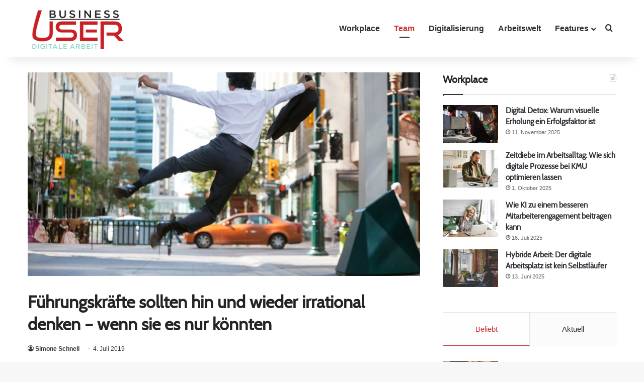

--- FILE ---
content_type: text/html; charset=UTF-8
request_url: https://business-user.de/team/fuehrungskraefte-sollten-hin-und-wieder-irrational-denken-wenn-sie-es-nur-koennten/
body_size: 30711
content:
<!DOCTYPE html>
<html lang="de" class="" data-skin="light">
<head>
	<meta charset="UTF-8" />
	<link rel="profile" href="https://gmpg.org/xfn/11" />
	<title>Führungskräfte sollten hin und wieder irrational denken – wenn sie es nur könnten | Business User</title>

<!-- The SEO Framework von Sybre Waaijer -->
<link rel="canonical" href="https://business-user.de/team/fuehrungskraefte-sollten-hin-und-wieder-irrational-denken-wenn-sie-es-nur-koennten/" />
<meta name="description" content="Führungskräfte treffen Entscheidungen. Weil sie logisch und rational denken können, haben sie es nach ganz oben geschafft. Aber sind in Zeiten rasanten…" />
<meta property="og:type" content="article" />
<meta property="og:locale" content="de_DE" />
<meta property="og:site_name" content="Business User" />
<meta property="og:title" content="Führungskräfte sollten hin und wieder irrational denken – wenn sie es nur könnten | Business User" />
<meta property="og:description" content="Führungskräfte treffen Entscheidungen. Weil sie logisch und rational denken können, haben sie es nach ganz oben geschafft. Aber sind in Zeiten rasanten Wandels solche Qualitäten noch die richtigen?" />
<meta property="og:url" content="https://business-user.de/team/fuehrungskraefte-sollten-hin-und-wieder-irrational-denken-wenn-sie-es-nur-koennten/" />
<meta property="og:image" content="https://business-user.de/wp-content/uploads/2019/07/Führungskraft-irrational-Luftsprung.jpg" />
<meta property="og:image:width" content="2560" />
<meta property="og:image:height" content="1707" />
<meta property="og:image:alt" content="Führungskräfte sollten hin und wieder irrational denken – wenn sie es nur könnten" />
<meta name="twitter:card" content="summary_large_image" />
<meta name="twitter:site" content="@BU_BusinessUser" />
<meta name="twitter:creator" content="@BU_BusinessUser" />
<meta name="twitter:title" content="Führungskräfte sollten hin und wieder irrational denken – wenn sie es nur könnten | Business User" />
<meta name="twitter:description" content="Führungskräfte treffen Entscheidungen. Weil sie logisch und rational denken können, haben sie es nach ganz oben geschafft. Aber sind in Zeiten rasanten Wandels solche Qualitäten noch die richtigen?" />
<meta name="twitter:image" content="https://business-user.de/wp-content/uploads/2019/07/Führungskraft-irrational-Luftsprung.jpg" />
<meta name="twitter:image:alt" content="Führungskräfte sollten hin und wieder irrational denken – wenn sie es nur könnten" />
<script type="application/ld+json">{"@context":"https://schema.org","@graph":[{"@type":"WebSite","@id":"https://business-user.de/#/schema/WebSite","url":"https://business-user.de/","name":"Business User","description":"Digitale Arbeit","inLanguage":"de","potentialAction":{"@type":"SearchAction","target":{"@type":"EntryPoint","urlTemplate":"https://business-user.de/search/{search_term_string}/"},"query-input":"required name=search_term_string"},"publisher":{"@type":"Organization","@id":"https://business-user.de/#/schema/Organization","name":"Business User","url":"https://business-user.de/","logo":{"@type":"ImageObject","url":"https://business-user.de/wp-content/uploads/2024/09/BU-Favicon512-Final.png","contentUrl":"https://business-user.de/wp-content/uploads/2024/09/BU-Favicon512-Final.png","width":512,"height":512,"contentSize":"10800"}}},{"@type":"WebPage","@id":"https://business-user.de/team/fuehrungskraefte-sollten-hin-und-wieder-irrational-denken-wenn-sie-es-nur-koennten/","url":"https://business-user.de/team/fuehrungskraefte-sollten-hin-und-wieder-irrational-denken-wenn-sie-es-nur-koennten/","name":"Führungskräfte sollten hin und wieder irrational denken – wenn sie es nur könnten | Business User","description":"Führungskräfte treffen Entscheidungen. Weil sie logisch und rational denken können, haben sie es nach ganz oben geschafft. Aber sind in Zeiten rasanten…","inLanguage":"de","isPartOf":{"@id":"https://business-user.de/#/schema/WebSite"},"breadcrumb":{"@type":"BreadcrumbList","@id":"https://business-user.de/#/schema/BreadcrumbList","itemListElement":[{"@type":"ListItem","position":1,"item":"https://business-user.de/","name":"Business User"},{"@type":"ListItem","position":2,"item":"https://business-user.de/category/team/","name":"Kategorie: Team"},{"@type":"ListItem","position":3,"name":"Führungskräfte sollten hin und wieder irrational denken – wenn sie es nur könnten"}]},"potentialAction":{"@type":"ReadAction","target":"https://business-user.de/team/fuehrungskraefte-sollten-hin-und-wieder-irrational-denken-wenn-sie-es-nur-koennten/"},"datePublished":"2019-07-04T16:43:36+00:00","dateModified":"2019-07-05T07:25:17+00:00","author":{"@type":"Person","@id":"https://business-user.de/#/schema/Person/b159fb906cd57a711dcc6a982713bc56","name":"Simone Schnell","sameAs":"https://twitter.com/BU_BusinessUser"}}]}</script>
<!-- / The SEO Framework von Sybre Waaijer | 6.25ms meta | 0.89ms boot -->

<link rel="alternate" type="application/rss+xml" title="Business User &raquo; Feed" href="https://business-user.de/feed/" />
<link rel="alternate" type="application/rss+xml" title="Business User &raquo; Kommentar-Feed" href="https://business-user.de/comments/feed/" />
<script type="text/javascript" id="wpp-js" src="https://business-user.de/wp-content/plugins/wordpress-popular-posts/assets/js/wpp.min.js?ver=7.3.6" data-sampling="0" data-sampling-rate="100" data-api-url="https://business-user.de/wp-json/wordpress-popular-posts" data-post-id="10889" data-token="b3cb2d681f" data-lang="0" data-debug="0"></script>

		<style type="text/css">
			:root{				
			--tie-preset-gradient-1: linear-gradient(135deg, rgba(6, 147, 227, 1) 0%, rgb(155, 81, 224) 100%);
			--tie-preset-gradient-2: linear-gradient(135deg, rgb(122, 220, 180) 0%, rgb(0, 208, 130) 100%);
			--tie-preset-gradient-3: linear-gradient(135deg, rgba(252, 185, 0, 1) 0%, rgba(255, 105, 0, 1) 100%);
			--tie-preset-gradient-4: linear-gradient(135deg, rgba(255, 105, 0, 1) 0%, rgb(207, 46, 46) 100%);
			--tie-preset-gradient-5: linear-gradient(135deg, rgb(238, 238, 238) 0%, rgb(169, 184, 195) 100%);
			--tie-preset-gradient-6: linear-gradient(135deg, rgb(74, 234, 220) 0%, rgb(151, 120, 209) 20%, rgb(207, 42, 186) 40%, rgb(238, 44, 130) 60%, rgb(251, 105, 98) 80%, rgb(254, 248, 76) 100%);
			--tie-preset-gradient-7: linear-gradient(135deg, rgb(255, 206, 236) 0%, rgb(152, 150, 240) 100%);
			--tie-preset-gradient-8: linear-gradient(135deg, rgb(254, 205, 165) 0%, rgb(254, 45, 45) 50%, rgb(107, 0, 62) 100%);
			--tie-preset-gradient-9: linear-gradient(135deg, rgb(255, 203, 112) 0%, rgb(199, 81, 192) 50%, rgb(65, 88, 208) 100%);
			--tie-preset-gradient-10: linear-gradient(135deg, rgb(255, 245, 203) 0%, rgb(182, 227, 212) 50%, rgb(51, 167, 181) 100%);
			--tie-preset-gradient-11: linear-gradient(135deg, rgb(202, 248, 128) 0%, rgb(113, 206, 126) 100%);
			--tie-preset-gradient-12: linear-gradient(135deg, rgb(2, 3, 129) 0%, rgb(40, 116, 252) 100%);
			--tie-preset-gradient-13: linear-gradient(135deg, #4D34FA, #ad34fa);
			--tie-preset-gradient-14: linear-gradient(135deg, #0057FF, #31B5FF);
			--tie-preset-gradient-15: linear-gradient(135deg, #FF007A, #FF81BD);
			--tie-preset-gradient-16: linear-gradient(135deg, #14111E, #4B4462);
			--tie-preset-gradient-17: linear-gradient(135deg, #F32758, #FFC581);

			
					--main-nav-background: #FFFFFF;
					--main-nav-secondry-background: rgba(0,0,0,0.03);
					--main-nav-primary-color: #0088ff;
					--main-nav-contrast-primary-color: #FFFFFF;
					--main-nav-text-color: #2c2f34;
					--main-nav-secondry-text-color: rgba(0,0,0,0.5);
					--main-nav-main-border-color: rgba(0,0,0,0.1);
					--main-nav-secondry-border-color: rgba(0,0,0,0.08);
				
			}
		</style>
	<link rel="alternate" title="oEmbed (JSON)" type="application/json+oembed" href="https://business-user.de/wp-json/oembed/1.0/embed?url=https%3A%2F%2Fbusiness-user.de%2Fteam%2Ffuehrungskraefte-sollten-hin-und-wieder-irrational-denken-wenn-sie-es-nur-koennten%2F" />
<link rel="alternate" title="oEmbed (XML)" type="text/xml+oembed" href="https://business-user.de/wp-json/oembed/1.0/embed?url=https%3A%2F%2Fbusiness-user.de%2Fteam%2Ffuehrungskraefte-sollten-hin-und-wieder-irrational-denken-wenn-sie-es-nur-koennten%2F&#038;format=xml" />
<meta name="viewport" content="width=device-width, initial-scale=1.0" /><!-- business-user.de is managing ads with Advanced Ads 2.0.16 – https://wpadvancedads.com/ --><script id="bu-ready">
			window.advanced_ads_ready=function(e,a){a=a||"complete";var d=function(e){return"interactive"===a?"loading"!==e:"complete"===e};d(document.readyState)?e():document.addEventListener("readystatechange",(function(a){d(a.target.readyState)&&e()}),{once:"interactive"===a})},window.advanced_ads_ready_queue=window.advanced_ads_ready_queue||[];		</script>
		<style id='wp-img-auto-sizes-contain-inline-css' type='text/css'>
img:is([sizes=auto i],[sizes^="auto," i]){contain-intrinsic-size:3000px 1500px}
/*# sourceURL=wp-img-auto-sizes-contain-inline-css */
</style>
<style id='wp-emoji-styles-inline-css' type='text/css'>

	img.wp-smiley, img.emoji {
		display: inline !important;
		border: none !important;
		box-shadow: none !important;
		height: 1em !important;
		width: 1em !important;
		margin: 0 0.07em !important;
		vertical-align: -0.1em !important;
		background: none !important;
		padding: 0 !important;
	}
/*# sourceURL=wp-emoji-styles-inline-css */
</style>
<link rel='stylesheet' id='wp-block-library-css' href='https://business-user.de/wp-includes/css/dist/block-library/style.min.css?ver=6.9' type='text/css' media='all' />
<style id='wp-block-library-theme-inline-css' type='text/css'>
.wp-block-audio :where(figcaption){color:#555;font-size:13px;text-align:center}.is-dark-theme .wp-block-audio :where(figcaption){color:#ffffffa6}.wp-block-audio{margin:0 0 1em}.wp-block-code{border:1px solid #ccc;border-radius:4px;font-family:Menlo,Consolas,monaco,monospace;padding:.8em 1em}.wp-block-embed :where(figcaption){color:#555;font-size:13px;text-align:center}.is-dark-theme .wp-block-embed :where(figcaption){color:#ffffffa6}.wp-block-embed{margin:0 0 1em}.blocks-gallery-caption{color:#555;font-size:13px;text-align:center}.is-dark-theme .blocks-gallery-caption{color:#ffffffa6}:root :where(.wp-block-image figcaption){color:#555;font-size:13px;text-align:center}.is-dark-theme :root :where(.wp-block-image figcaption){color:#ffffffa6}.wp-block-image{margin:0 0 1em}.wp-block-pullquote{border-bottom:4px solid;border-top:4px solid;color:currentColor;margin-bottom:1.75em}.wp-block-pullquote :where(cite),.wp-block-pullquote :where(footer),.wp-block-pullquote__citation{color:currentColor;font-size:.8125em;font-style:normal;text-transform:uppercase}.wp-block-quote{border-left:.25em solid;margin:0 0 1.75em;padding-left:1em}.wp-block-quote cite,.wp-block-quote footer{color:currentColor;font-size:.8125em;font-style:normal;position:relative}.wp-block-quote:where(.has-text-align-right){border-left:none;border-right:.25em solid;padding-left:0;padding-right:1em}.wp-block-quote:where(.has-text-align-center){border:none;padding-left:0}.wp-block-quote.is-large,.wp-block-quote.is-style-large,.wp-block-quote:where(.is-style-plain){border:none}.wp-block-search .wp-block-search__label{font-weight:700}.wp-block-search__button{border:1px solid #ccc;padding:.375em .625em}:where(.wp-block-group.has-background){padding:1.25em 2.375em}.wp-block-separator.has-css-opacity{opacity:.4}.wp-block-separator{border:none;border-bottom:2px solid;margin-left:auto;margin-right:auto}.wp-block-separator.has-alpha-channel-opacity{opacity:1}.wp-block-separator:not(.is-style-wide):not(.is-style-dots){width:100px}.wp-block-separator.has-background:not(.is-style-dots){border-bottom:none;height:1px}.wp-block-separator.has-background:not(.is-style-wide):not(.is-style-dots){height:2px}.wp-block-table{margin:0 0 1em}.wp-block-table td,.wp-block-table th{word-break:normal}.wp-block-table :where(figcaption){color:#555;font-size:13px;text-align:center}.is-dark-theme .wp-block-table :where(figcaption){color:#ffffffa6}.wp-block-video :where(figcaption){color:#555;font-size:13px;text-align:center}.is-dark-theme .wp-block-video :where(figcaption){color:#ffffffa6}.wp-block-video{margin:0 0 1em}:root :where(.wp-block-template-part.has-background){margin-bottom:0;margin-top:0;padding:1.25em 2.375em}
/*# sourceURL=/wp-includes/css/dist/block-library/theme.min.css */
</style>
<style id='classic-theme-styles-inline-css' type='text/css'>
/*! This file is auto-generated */
.wp-block-button__link{color:#fff;background-color:#32373c;border-radius:9999px;box-shadow:none;text-decoration:none;padding:calc(.667em + 2px) calc(1.333em + 2px);font-size:1.125em}.wp-block-file__button{background:#32373c;color:#fff;text-decoration:none}
/*# sourceURL=/wp-includes/css/classic-themes.min.css */
</style>
<style id='search-meter-recent-searches-style-inline-css' type='text/css'>
.wp-block-search-meter-recent-searches>h2{margin-block-end:0;margin-block-start:0}.wp-block-search-meter-recent-searches>ul{list-style:none;padding-left:0}

/*# sourceURL=https://business-user.de/wp-content/plugins/search-meter/blocks/build/recent-searches/style-index.css */
</style>
<style id='search-meter-popular-searches-style-inline-css' type='text/css'>
.wp-block-search-meter-popular-searches>h2{margin-block-end:0;margin-block-start:0}.wp-block-search-meter-popular-searches>ul{list-style:none;padding-left:0}

/*# sourceURL=https://business-user.de/wp-content/plugins/search-meter/blocks/build/popular-searches/style-index.css */
</style>
<style id='global-styles-inline-css' type='text/css'>
:root{--wp--preset--aspect-ratio--square: 1;--wp--preset--aspect-ratio--4-3: 4/3;--wp--preset--aspect-ratio--3-4: 3/4;--wp--preset--aspect-ratio--3-2: 3/2;--wp--preset--aspect-ratio--2-3: 2/3;--wp--preset--aspect-ratio--16-9: 16/9;--wp--preset--aspect-ratio--9-16: 9/16;--wp--preset--color--black: #000000;--wp--preset--color--cyan-bluish-gray: #abb8c3;--wp--preset--color--white: #ffffff;--wp--preset--color--pale-pink: #f78da7;--wp--preset--color--vivid-red: #cf2e2e;--wp--preset--color--luminous-vivid-orange: #ff6900;--wp--preset--color--luminous-vivid-amber: #fcb900;--wp--preset--color--light-green-cyan: #7bdcb5;--wp--preset--color--vivid-green-cyan: #00d084;--wp--preset--color--pale-cyan-blue: #8ed1fc;--wp--preset--color--vivid-cyan-blue: #0693e3;--wp--preset--color--vivid-purple: #9b51e0;--wp--preset--color--global-color: #ca3438;--wp--preset--gradient--vivid-cyan-blue-to-vivid-purple: linear-gradient(135deg,rgb(6,147,227) 0%,rgb(155,81,224) 100%);--wp--preset--gradient--light-green-cyan-to-vivid-green-cyan: linear-gradient(135deg,rgb(122,220,180) 0%,rgb(0,208,130) 100%);--wp--preset--gradient--luminous-vivid-amber-to-luminous-vivid-orange: linear-gradient(135deg,rgb(252,185,0) 0%,rgb(255,105,0) 100%);--wp--preset--gradient--luminous-vivid-orange-to-vivid-red: linear-gradient(135deg,rgb(255,105,0) 0%,rgb(207,46,46) 100%);--wp--preset--gradient--very-light-gray-to-cyan-bluish-gray: linear-gradient(135deg,rgb(238,238,238) 0%,rgb(169,184,195) 100%);--wp--preset--gradient--cool-to-warm-spectrum: linear-gradient(135deg,rgb(74,234,220) 0%,rgb(151,120,209) 20%,rgb(207,42,186) 40%,rgb(238,44,130) 60%,rgb(251,105,98) 80%,rgb(254,248,76) 100%);--wp--preset--gradient--blush-light-purple: linear-gradient(135deg,rgb(255,206,236) 0%,rgb(152,150,240) 100%);--wp--preset--gradient--blush-bordeaux: linear-gradient(135deg,rgb(254,205,165) 0%,rgb(254,45,45) 50%,rgb(107,0,62) 100%);--wp--preset--gradient--luminous-dusk: linear-gradient(135deg,rgb(255,203,112) 0%,rgb(199,81,192) 50%,rgb(65,88,208) 100%);--wp--preset--gradient--pale-ocean: linear-gradient(135deg,rgb(255,245,203) 0%,rgb(182,227,212) 50%,rgb(51,167,181) 100%);--wp--preset--gradient--electric-grass: linear-gradient(135deg,rgb(202,248,128) 0%,rgb(113,206,126) 100%);--wp--preset--gradient--midnight: linear-gradient(135deg,rgb(2,3,129) 0%,rgb(40,116,252) 100%);--wp--preset--font-size--small: 13px;--wp--preset--font-size--medium: 20px;--wp--preset--font-size--large: 36px;--wp--preset--font-size--x-large: 42px;--wp--preset--spacing--20: 0.44rem;--wp--preset--spacing--30: 0.67rem;--wp--preset--spacing--40: 1rem;--wp--preset--spacing--50: 1.5rem;--wp--preset--spacing--60: 2.25rem;--wp--preset--spacing--70: 3.38rem;--wp--preset--spacing--80: 5.06rem;--wp--preset--shadow--natural: 6px 6px 9px rgba(0, 0, 0, 0.2);--wp--preset--shadow--deep: 12px 12px 50px rgba(0, 0, 0, 0.4);--wp--preset--shadow--sharp: 6px 6px 0px rgba(0, 0, 0, 0.2);--wp--preset--shadow--outlined: 6px 6px 0px -3px rgb(255, 255, 255), 6px 6px rgb(0, 0, 0);--wp--preset--shadow--crisp: 6px 6px 0px rgb(0, 0, 0);}:where(.is-layout-flex){gap: 0.5em;}:where(.is-layout-grid){gap: 0.5em;}body .is-layout-flex{display: flex;}.is-layout-flex{flex-wrap: wrap;align-items: center;}.is-layout-flex > :is(*, div){margin: 0;}body .is-layout-grid{display: grid;}.is-layout-grid > :is(*, div){margin: 0;}:where(.wp-block-columns.is-layout-flex){gap: 2em;}:where(.wp-block-columns.is-layout-grid){gap: 2em;}:where(.wp-block-post-template.is-layout-flex){gap: 1.25em;}:where(.wp-block-post-template.is-layout-grid){gap: 1.25em;}.has-black-color{color: var(--wp--preset--color--black) !important;}.has-cyan-bluish-gray-color{color: var(--wp--preset--color--cyan-bluish-gray) !important;}.has-white-color{color: var(--wp--preset--color--white) !important;}.has-pale-pink-color{color: var(--wp--preset--color--pale-pink) !important;}.has-vivid-red-color{color: var(--wp--preset--color--vivid-red) !important;}.has-luminous-vivid-orange-color{color: var(--wp--preset--color--luminous-vivid-orange) !important;}.has-luminous-vivid-amber-color{color: var(--wp--preset--color--luminous-vivid-amber) !important;}.has-light-green-cyan-color{color: var(--wp--preset--color--light-green-cyan) !important;}.has-vivid-green-cyan-color{color: var(--wp--preset--color--vivid-green-cyan) !important;}.has-pale-cyan-blue-color{color: var(--wp--preset--color--pale-cyan-blue) !important;}.has-vivid-cyan-blue-color{color: var(--wp--preset--color--vivid-cyan-blue) !important;}.has-vivid-purple-color{color: var(--wp--preset--color--vivid-purple) !important;}.has-black-background-color{background-color: var(--wp--preset--color--black) !important;}.has-cyan-bluish-gray-background-color{background-color: var(--wp--preset--color--cyan-bluish-gray) !important;}.has-white-background-color{background-color: var(--wp--preset--color--white) !important;}.has-pale-pink-background-color{background-color: var(--wp--preset--color--pale-pink) !important;}.has-vivid-red-background-color{background-color: var(--wp--preset--color--vivid-red) !important;}.has-luminous-vivid-orange-background-color{background-color: var(--wp--preset--color--luminous-vivid-orange) !important;}.has-luminous-vivid-amber-background-color{background-color: var(--wp--preset--color--luminous-vivid-amber) !important;}.has-light-green-cyan-background-color{background-color: var(--wp--preset--color--light-green-cyan) !important;}.has-vivid-green-cyan-background-color{background-color: var(--wp--preset--color--vivid-green-cyan) !important;}.has-pale-cyan-blue-background-color{background-color: var(--wp--preset--color--pale-cyan-blue) !important;}.has-vivid-cyan-blue-background-color{background-color: var(--wp--preset--color--vivid-cyan-blue) !important;}.has-vivid-purple-background-color{background-color: var(--wp--preset--color--vivid-purple) !important;}.has-black-border-color{border-color: var(--wp--preset--color--black) !important;}.has-cyan-bluish-gray-border-color{border-color: var(--wp--preset--color--cyan-bluish-gray) !important;}.has-white-border-color{border-color: var(--wp--preset--color--white) !important;}.has-pale-pink-border-color{border-color: var(--wp--preset--color--pale-pink) !important;}.has-vivid-red-border-color{border-color: var(--wp--preset--color--vivid-red) !important;}.has-luminous-vivid-orange-border-color{border-color: var(--wp--preset--color--luminous-vivid-orange) !important;}.has-luminous-vivid-amber-border-color{border-color: var(--wp--preset--color--luminous-vivid-amber) !important;}.has-light-green-cyan-border-color{border-color: var(--wp--preset--color--light-green-cyan) !important;}.has-vivid-green-cyan-border-color{border-color: var(--wp--preset--color--vivid-green-cyan) !important;}.has-pale-cyan-blue-border-color{border-color: var(--wp--preset--color--pale-cyan-blue) !important;}.has-vivid-cyan-blue-border-color{border-color: var(--wp--preset--color--vivid-cyan-blue) !important;}.has-vivid-purple-border-color{border-color: var(--wp--preset--color--vivid-purple) !important;}.has-vivid-cyan-blue-to-vivid-purple-gradient-background{background: var(--wp--preset--gradient--vivid-cyan-blue-to-vivid-purple) !important;}.has-light-green-cyan-to-vivid-green-cyan-gradient-background{background: var(--wp--preset--gradient--light-green-cyan-to-vivid-green-cyan) !important;}.has-luminous-vivid-amber-to-luminous-vivid-orange-gradient-background{background: var(--wp--preset--gradient--luminous-vivid-amber-to-luminous-vivid-orange) !important;}.has-luminous-vivid-orange-to-vivid-red-gradient-background{background: var(--wp--preset--gradient--luminous-vivid-orange-to-vivid-red) !important;}.has-very-light-gray-to-cyan-bluish-gray-gradient-background{background: var(--wp--preset--gradient--very-light-gray-to-cyan-bluish-gray) !important;}.has-cool-to-warm-spectrum-gradient-background{background: var(--wp--preset--gradient--cool-to-warm-spectrum) !important;}.has-blush-light-purple-gradient-background{background: var(--wp--preset--gradient--blush-light-purple) !important;}.has-blush-bordeaux-gradient-background{background: var(--wp--preset--gradient--blush-bordeaux) !important;}.has-luminous-dusk-gradient-background{background: var(--wp--preset--gradient--luminous-dusk) !important;}.has-pale-ocean-gradient-background{background: var(--wp--preset--gradient--pale-ocean) !important;}.has-electric-grass-gradient-background{background: var(--wp--preset--gradient--electric-grass) !important;}.has-midnight-gradient-background{background: var(--wp--preset--gradient--midnight) !important;}.has-small-font-size{font-size: var(--wp--preset--font-size--small) !important;}.has-medium-font-size{font-size: var(--wp--preset--font-size--medium) !important;}.has-large-font-size{font-size: var(--wp--preset--font-size--large) !important;}.has-x-large-font-size{font-size: var(--wp--preset--font-size--x-large) !important;}
:where(.wp-block-post-template.is-layout-flex){gap: 1.25em;}:where(.wp-block-post-template.is-layout-grid){gap: 1.25em;}
:where(.wp-block-term-template.is-layout-flex){gap: 1.25em;}:where(.wp-block-term-template.is-layout-grid){gap: 1.25em;}
:where(.wp-block-columns.is-layout-flex){gap: 2em;}:where(.wp-block-columns.is-layout-grid){gap: 2em;}
:root :where(.wp-block-pullquote){font-size: 1.5em;line-height: 1.6;}
/*# sourceURL=global-styles-inline-css */
</style>
<link rel='stylesheet' id='borlabs-cookie-css' href='https://business-user.de/wp-content/cache/borlabs-cookie/borlabs-cookie_1_de.css?ver=2.3.6-15' type='text/css' media='all' />
<link rel='stylesheet' id='tie-css-base-css' href='https://business-user.de/wp-content/themes/jannah/assets/css/base.min.css?ver=7.6.4' type='text/css' media='all' />
<link rel='stylesheet' id='tie-css-styles-css' href='https://business-user.de/wp-content/themes/jannah/assets/css/style.min.css?ver=7.6.4' type='text/css' media='all' />
<link rel='stylesheet' id='tie-css-widgets-css' href='https://business-user.de/wp-content/themes/jannah/assets/css/widgets.min.css?ver=7.6.4' type='text/css' media='all' />
<link rel='stylesheet' id='tie-css-helpers-css' href='https://business-user.de/wp-content/themes/jannah/assets/css/helpers.min.css?ver=7.6.4' type='text/css' media='all' />
<link rel='stylesheet' id='tie-fontawesome5-css' href='https://business-user.de/wp-content/themes/jannah/assets/css/fontawesome.css?ver=7.6.4' type='text/css' media='all' />
<link rel='stylesheet' id='tie-css-ilightbox-css' href='https://business-user.de/wp-content/themes/jannah/assets/ilightbox/smooth-skin/skin.css?ver=7.6.4' type='text/css' media='all' />
<link rel='stylesheet' id='tie-css-shortcodes-css' href='https://business-user.de/wp-content/themes/jannah/assets/css/plugins/shortcodes.min.css?ver=7.6.4' type='text/css' media='all' />
<link rel='stylesheet' id='tie-css-single-css' href='https://business-user.de/wp-content/themes/jannah/assets/css/single.min.css?ver=7.6.4' type='text/css' media='all' />
<link rel='stylesheet' id='tie-css-print-css' href='https://business-user.de/wp-content/themes/jannah/assets/css/print.css?ver=7.6.4' type='text/css' media='print' />
<link rel='stylesheet' id='jannah-child-css-css' href='https://business-user.de/wp-content/themes/jannah-child/style.css?ver=6.9' type='text/css' media='all' />
<link rel='stylesheet' id='jannah-child-app-css' href='https://business-user.de/wp-content/themes/jannah-child/css/app.css?ver=6.9' type='text/css' media='all' />
<style id='jannah-child-app-inline-css' type='text/css'>
@font-face {font-family: 'Cabin';font-display: swap;src: url('https://business-user.de/wp-content/uploads/2022/10/CabinRegular-G0GO.ttf') format('truetype');}.logo-text,h1,h2,h3,h4,h5,h6,.the-subtitle{font-family: 'Cabin';}#main-nav .main-menu > ul > li > a{font-size: 16px;}.entry-header h1.entry-title{font-size: 34px;}#the-post .entry-content,#the-post .entry-content p{font-size: 16px;font-weight: 400;}#the-post .entry-content blockquote,#the-post .entry-content blockquote p{font-size: 19px;}#tie-wrapper .mag-box-title h3{font-size: 24px;}.entry h2{font-size: 24px;}.entry h4{font-size: 18px;}#tie-wrapper .widget-title .the-subtitle,#tie-wrapper #comments-title,#tie-wrapper .comment-reply-title,#tie-wrapper .woocommerce-tabs .panel h2,#tie-wrapper .related.products h2,#tie-wrapper #bbpress-forums #new-post > fieldset.bbp-form > legend,#tie-wrapper .entry-content .review-box-header{font-size: 20px;}.post-widget-body .post-title,.timeline-widget ul li h3,.posts-list-half-posts li .post-title{font-size: 15px;}#tie-wrapper .mag-box.big-post-left-box li:not(:first-child) .post-title,#tie-wrapper .mag-box.big-post-top-box li:not(:first-child) .post-title,#tie-wrapper .mag-box.half-box li:not(:first-child) .post-title,#tie-wrapper .mag-box.big-thumb-left-box li:not(:first-child) .post-title,#tie-wrapper .mag-box.scrolling-box .slide .post-title,#tie-wrapper .mag-box.miscellaneous-box li:not(:first-child) .post-title{font-size: 15px;}:root:root{--brand-color: #ca3438;--dark-brand-color: #980206;--bright-color: #FFFFFF;--base-color: #2c2f34;}#reading-position-indicator{box-shadow: 0 0 10px rgba( 202,52,56,0.7);}:root:root{--brand-color: #ca3438;--dark-brand-color: #980206;--bright-color: #FFFFFF;--base-color: #2c2f34;}#reading-position-indicator{box-shadow: 0 0 10px rgba( 202,52,56,0.7);}#header-notification-bar{background: var( --tie-preset-gradient-13 );}#header-notification-bar{--tie-buttons-color: #FFFFFF;--tie-buttons-border-color: #FFFFFF;--tie-buttons-hover-color: #e1e1e1;--tie-buttons-hover-text: #000000;}#header-notification-bar{--tie-buttons-text: #000000;}.tie-cat-45,.tie-cat-item-45 > span{background-color:#0033a1 !important;color:#FFFFFF !important;}.tie-cat-45:after{border-top-color:#0033a1 !important;}.tie-cat-45:hover{background-color:#001583 !important;}.tie-cat-45:hover:after{border-top-color:#001583 !important;}.tie-cat-46,.tie-cat-item-46 > span{background-color:#ca3438 !important;color:#FFFFFF !important;}.tie-cat-46:after{border-top-color:#ca3438 !important;}.tie-cat-46:hover{background-color:#ac161a !important;}.tie-cat-46:hover:after{border-top-color:#ac161a !important;}.tie-cat-326,.tie-cat-item-326 > span{background-color:#e20016 !important;color:#FFFFFF !important;}.tie-cat-326:after{border-top-color:#e20016 !important;}.tie-cat-326:hover{background-color:#c40000 !important;}.tie-cat-326:hover:after{border-top-color:#c40000 !important;}#respond .comment-form-email {width: 100% !important;float: none !important;}#main-nav-menu > ul > li:hover > a,#main-nav-menu > ul > li > a:hover,#main-nav-menu > ul > .tie-current-menu > a { background: transparent !important; color: #ca3438 !important; }#tie-wrapper #main-nav .main-menu .menu > li.tie-current-menu { border-bottom-color: transparent; }.mag-box .post-excerpt { color: #555; word-break: normal;}.main-menu .menu > li.tie-current-menu > a:after { width: 30px; background: #ca3438; height: 3px; margin-top: 22px; }body {color: #222222;}#tie-wrapper #main-nav .main-menu .menu > li.tie-current-menu { border: none; }blockquote.quote-light {background-color: #D1F0EC; border-color: #ca3438; padding:1.25rem 3.125rem;}#thepost .entry-content blockquote {font-style: italic;}.post-bottom-meta {margin-top: 1rem;}.post-bottom-meta .post-bottom-meta-title {font-size:.875rem; padding:.25rem .75rem;}.post-bottom-meta .tagcloud a {font-size:.875rem; padding:.25rem .75rem;}.magazine2 .post-content-slideshow {margin-bottom: 10px;}.magazine2 .post-content-slideshow-outer {border:.0625rem solid #ddd;margin-top: 1rem; margin-bottom: 1rem;}.magazine2 .post-content-slideshow .wp-caption .wp-caption-text {padding-top: 10px;padding-left: 10px;padding-right: 10px;}.magazine2 .post-content-slideshow .slider-nav-wrapper .slick-arrow:first-child {margin-left:1rem;}.magazine2 .post-content-slideshow .slider-nav-wrapper .slick-arrow:last-child {margin-right:1rem;}#cookie-notice {bottom:4.625rem;}.post-ad-container {background-color:#f7f7f7; padding:.5rem}.entry-content p {-ms-hyphens: auto;-webkit-hyphens: auto;hyphens: auto;}.entry-content blockquote p {font-size: 19px;font-style: italic;}
/*# sourceURL=jannah-child-app-inline-css */
</style>
<script type="text/javascript" src="https://business-user.de/wp-includes/js/jquery/jquery.min.js?ver=3.7.1" id="jquery-core-js"></script>
<script type="text/javascript" src="https://business-user.de/wp-includes/js/jquery/jquery-migrate.min.js?ver=3.4.1" id="jquery-migrate-js"></script>
<script type="text/javascript" id="email-download-link-js-extra">
/* <![CDATA[ */
var ed_data = {"messages":{"ed_required_field":"Please fill in the required field.","ed_invalid_name":"Name seems invalid.","ed_invalid_email":"Email address seems invalid.","ed_unexpected_error":"Oops.. Unexpected error occurred.","ed_sent_successfull":"Download link sent successfully to your email address.","ed_select_downloads":"Please select your downloads.","ed_invalid_captcha":"Robot verification failed, please try again.","ed_toofast_message":"You are trying to submit too fast. try again in 1 minute.","ed_blocked_message1":"Your submission is not accepted due to security reason. Please contact admin.","ed_blocked_message2":"Entered name or email contains a word that is not allowed. Please contact admin."},"ed_ajax_url":"https://business-user.de/wp-admin/admin-ajax.php"};
//# sourceURL=email-download-link-js-extra
/* ]]> */
</script>
<script type="text/javascript" src="https://business-user.de/wp-content/plugins/email-download-link/inc/email-download-link.js?ver=2.2" id="email-download-link-js"></script>
<script type="text/javascript" id="advanced-ads-advanced-js-js-extra">
/* <![CDATA[ */
var advads_options = {"blog_id":"1","privacy":{"consent-method":"0","custom-cookie-name":"","custom-cookie-value":"","enabled":false,"state":"not_needed"}};
//# sourceURL=advanced-ads-advanced-js-js-extra
/* ]]> */
</script>
<script type="text/javascript" src="https://business-user.de/wp-content/plugins/advanced-ads/public/assets/js/advanced.min.js?ver=2.0.16" id="advanced-ads-advanced-js-js"></script>
<link rel="https://api.w.org/" href="https://business-user.de/wp-json/" /><link rel="alternate" title="JSON" type="application/json" href="https://business-user.de/wp-json/wp/v2/posts/10889" /><link rel="EditURI" type="application/rsd+xml" title="RSD" href="https://business-user.de/xmlrpc.php?rsd" />
<style>.ed_form_message.success { color: #008000; }.ed_form_message.error { color: #ff0000; }.ed_form_message.boterror { color: #ff0000; }</style><script type="text/javascript">//<![CDATA[
  function external_links_in_new_windows_loop() {
    if (!document.links) {
      document.links = document.getElementsByTagName('a');
    }
    var change_link = false;
    var force = '';
    var ignore = '';

    for (var t=0; t<document.links.length; t++) {
      var all_links = document.links[t];
      change_link = false;
      
      if(document.links[t].hasAttribute('onClick') == false) {
        // forced if the address starts with http (or also https), but does not link to the current domain
        if(all_links.href.search(/^http/) != -1 && all_links.href.search('business-user.de') == -1 && all_links.href.search(/^#/) == -1) {
          // console.log('Changed ' + all_links.href);
          change_link = true;
        }
          
        if(force != '' && all_links.href.search(force) != -1) {
          // forced
          // console.log('force ' + all_links.href);
          change_link = true;
        }
        
        if(ignore != '' && all_links.href.search(ignore) != -1) {
          // console.log('ignore ' + all_links.href);
          // ignored
          change_link = false;
        }

        if(change_link == true) {
          // console.log('Changed ' + all_links.href);
          document.links[t].setAttribute('onClick', 'javascript:window.open(\'' + all_links.href.replace(/'/g, '') + '\', \'_blank\', \'noopener\'); return false;');
          document.links[t].removeAttribute('target');
        }
      }
    }
  }
  
  // Load
  function external_links_in_new_windows_load(func)
  {  
    var oldonload = window.onload;
    if (typeof window.onload != 'function'){
      window.onload = func;
    } else {
      window.onload = function(){
        oldonload();
        func();
      }
    }
  }

  external_links_in_new_windows_load(external_links_in_new_windows_loop);
  //]]></script>

            <style id="wpp-loading-animation-styles">@-webkit-keyframes bgslide{from{background-position-x:0}to{background-position-x:-200%}}@keyframes bgslide{from{background-position-x:0}to{background-position-x:-200%}}.wpp-widget-block-placeholder,.wpp-shortcode-placeholder{margin:0 auto;width:60px;height:3px;background:#dd3737;background:linear-gradient(90deg,#dd3737 0%,#571313 10%,#dd3737 100%);background-size:200% auto;border-radius:3px;-webkit-animation:bgslide 1s infinite linear;animation:bgslide 1s infinite linear}</style>
             <meta name="description" content="Führungskräfte treffen Entscheidungen. Weil sie logisch und rational denken können, haben sie es nach ganz oben geschafft. Aber sind in Zeiten rasante" /><meta http-equiv="X-UA-Compatible" content="IE=edge">
		<script type="text/javascript">
			var advadsCfpQueue = [];
			var advadsCfpAd = function( adID ) {
				if ( 'undefined' === typeof advadsProCfp ) {
					advadsCfpQueue.push( adID )
				} else {
					advadsProCfp.addElement( adID )
				}
			}
		</script>
		<link rel="icon" href="https://business-user.de/wp-content/uploads/2024/09/BU-Favicon512-Final-80x80.png" sizes="32x32" />
<link rel="icon" href="https://business-user.de/wp-content/uploads/2024/09/BU-Favicon512-Final-300x300.png" sizes="192x192" />
<link rel="apple-touch-icon" href="https://business-user.de/wp-content/uploads/2024/09/BU-Favicon512-Final-300x300.png" />
<meta name="msapplication-TileImage" content="https://business-user.de/wp-content/uploads/2024/09/BU-Favicon512-Final-300x300.png" />
</head>

<body id="tie-body" class="wp-singular post-template-default single single-post postid-10889 single-format-standard wp-theme-jannah wp-child-theme-jannah-child wrapper-has-shadow block-head-1 magazine2 is-thumb-overlay-disabled is-desktop is-header-layout-1 sidebar-right has-sidebar post-layout-2 narrow-title-narrow-media is-standard-format">



<div class="background-overlay">

	<div id="tie-container" class="site tie-container">

		
		<div id="tie-wrapper">
			
<header id="theme-header" class="theme-header header-layout-1 main-nav-light main-nav-default-light main-nav-below no-stream-item has-shadow has-normal-width-logo mobile-header-default">
	
<div class="main-nav-wrapper">
	<nav id="main-nav"  class="main-nav header-nav menu-style-default menu-style-solid-bg" style="line-height:114px" aria-label="Primary Navigation">
		<div class="container">

			<div class="main-menu-wrapper">

				<div id="mobile-header-components-area_1" class="mobile-header-components"><ul class="components"><li class="mobile-component_menu custom-menu-link"><a href="#" id="mobile-menu-icon" class=""><span class="tie-mobile-menu-icon nav-icon is-layout-1"></span><span class="screen-reader-text">Menü</span></a></li></ul></div>
						<div class="header-layout-1-logo" style="width:200px">
							
		<div id="logo" class="image-logo" style="margin-top: 14px; margin-bottom: 10px;">

			
			<a title="Business User" href="https://business-user.de/">
				
				<picture class="tie-logo-default tie-logo-picture">
					
					<source class="tie-logo-source-default tie-logo-source" srcset="https://business-user.de/wp-content/uploads/2017/10/BU-Logo_HD_mint_400.png 2x, https://business-user.de/wp-content/uploads/2018/08/business-user-logo-transparent.png 1x">
					<img class="tie-logo-img-default tie-logo-img" src="https://business-user.de/wp-content/uploads/2018/08/business-user-logo-transparent.png" alt="Business User" width="200" height="90" style="max-height:90px; width: auto;" />
				</picture>
						</a>

			
		</div><!-- #logo /-->

								</div>

						
				<div id="menu-components-wrap">

					
		<div id="sticky-logo" class="image-logo">

			
			<a title="Business User" href="https://business-user.de/">
				
				<picture class="tie-logo-default tie-logo-picture">
					<source class="tie-logo-source-default tie-logo-source" srcset="https://business-user.de/wp-content/uploads/2017/10/BU-Logo_HD_mint_400.png 2x, https://business-user.de/wp-content/uploads/2018/08/business-user-logo-transparent.png 1x">
					<img class="tie-logo-img-default tie-logo-img" src="https://business-user.de/wp-content/uploads/2018/08/business-user-logo-transparent.png" alt="Business User"  />
				</picture>
						</a>

			
		</div><!-- #Sticky-logo /-->

		<div class="flex-placeholder"></div>
		
					<div class="main-menu main-menu-wrap">
						<div id="main-nav-menu" class="main-menu header-menu"><ul id="menu-horizontale-navi" class="menu"><li id="menu-item-5212" class="menu-item menu-item-type-taxonomy menu-item-object-category menu-item-5212"><a href="https://business-user.de/category/workplace/">Workplace</a></li>
<li id="menu-item-5213" class="menu-item menu-item-type-taxonomy menu-item-object-category current-post-ancestor current-menu-parent current-post-parent menu-item-5213 tie-current-menu"><a href="https://business-user.de/category/team/">Team</a></li>
<li id="menu-item-5210" class="menu-item menu-item-type-taxonomy menu-item-object-category menu-item-5210"><a href="https://business-user.de/category/digitalisierung/">Digitalisierung</a></li>
<li id="menu-item-5211" class="menu-item menu-item-type-taxonomy menu-item-object-category menu-item-5211"><a href="https://business-user.de/category/arbeitswelt/">Arbeitswelt</a></li>
<li id="menu-item-5398" class="menu-item menu-item-type-custom menu-item-object-custom menu-item-has-children menu-item-5398"><a href="#">Features</a>
<ul class="sub-menu menu-sub-content">
	<li id="menu-item-12308" class="menu-item menu-item-type-custom menu-item-object-custom menu-item-12308"><a href="https://business-user.de/kyocera-smart-business-blog/">smart.KYOCERA business blog</a></li>
	<li id="menu-item-10112" class="menu-item menu-item-type-custom menu-item-object-custom menu-item-10112"><a href="https://business-user.de/analytics/">Datenanalyse</a></li>
	<li id="menu-item-9936" class="menu-item menu-item-type-custom menu-item-object-custom menu-item-9936"><a href="https://business-user.de/digital-leaders/">Digital Leaders</a></li>
	<li id="menu-item-9930" class="menu-item menu-item-type-custom menu-item-object-custom menu-item-9930"><a href="https://business-user.de/teamwork-blog/">Cisco &#8211; Teamwork Blog</a></li>
	<li id="menu-item-7698" class="menu-item menu-item-type-custom menu-item-object-custom menu-item-7698"><a href="https://business-user.de/leading-in-digital/">Cognizant &#8211; Leading in Digital</a></li>
</ul>
</li>
</ul></div>					</div><!-- .main-menu /-->

					<ul class="components">			<li class="search-compact-icon menu-item custom-menu-link">
				<a href="#" class="tie-search-trigger">
					<span class="tie-icon-search tie-search-icon" aria-hidden="true"></span>
					<span class="screen-reader-text">Suche nach</span>
				</a>
			</li>
			</ul><!-- Components -->
				</div><!-- #menu-components-wrap /-->
			</div><!-- .main-menu-wrapper /-->
		</div><!-- .container /-->

			</nav><!-- #main-nav /-->
</div><!-- .main-nav-wrapper /-->

</header>

<div id="content" class="site-content container"><div id="main-content-row" class="tie-row main-content-row">

<div class="main-content tie-col-md-8 tie-col-xs-12" role="main">

	
	<article id="the-post" class="container-wrapper post-content tie-standard">

		<div  class="featured-area"><div class="featured-area-inner"><figure class="single-featured-image"><img width="780" height="405" src="https://business-user.de/wp-content/uploads/2019/07/Führungskraft-irrational-Luftsprung-780x405.jpg" class="attachment-jannah-image-post size-jannah-image-post wp-post-image" alt="Führungskräfte sollten hin und wieder irrational denken – wenn sie es nur könnten" data-main-img="1" decoding="async" fetchpriority="high" /></figure></div></div>
<header class="entry-header-outer">

	
	<div class="entry-header">

		
		<h1 class="post-title entry-title">
			Führungskräfte sollten hin und wieder irrational denken – wenn sie es nur könnten		</h1>

		<div class="single-post-meta post-meta clearfix"><span class="author-meta single-author no-avatars"><span class="meta-item meta-author-wrapper meta-author-6"><span class="meta-author"><a href="https://business-user.de/author/sschnell/" class="author-name tie-icon" title="Simone Schnell">Simone Schnell</a></span></span></span><span class="date meta-item tie-icon">4. Juli 2019</span></div><!-- .post-meta -->	</div><!-- .entry-header /-->

	
	
</header><!-- .entry-header-outer /-->



		<div class="entry-content entry clearfix">

			
			<p><em><strong>Führungskräfte treffen Entscheidungen. Weil sie logisch und rational denken können, haben sie es nach ganz oben geschafft. Aber sind in Zeiten rasanten Wandels solche Qualitäten noch die richtigen? Bräuchte es nicht mehr Intuition und Irrationalität? Ja, sagen Experten, ganz dringend sogar.</strong></em><span id="more-10889"></span></p>
<p>Mindestens die Hälfte (50 bis 60 Prozent) der Führungskräfte verfehlen die Strategien und Ziele, für die sie eineinhalb Jahre zuvor eingestellt wurden. Unternehmen geben Milliarden für <a href="https://business-user.de/arbeitswelt/personal-digital-mitarbeiterentwicklung-mit-der-kladde-funktioniert-nicht-mehr/">Führungskräfteentwicklung</a> aus, die am Ende nichts bringt? Die <a href="https://www.gallup.com/workplace/258116/why-leadership-development-needs-nudge.aspx">Zahlen</a> des US-Meinungsforschungsinstitut Gallup weisen auf ein aktuelles Problem hin. Obwohl die Mitarbeiter im mittleren Management in der Regel Erfahrung haben, lange im Geschäft sind und &#8222;wissen, wie der Hase läuft&#8220;, und obwohl sie daran arbeiten, ihren Job gut zu machen, misslingt es häufig. Woran liegt das? Und wie lässt sich das ändern?</p>
<blockquote class="alignright quote-light "><p>Führungskräfte treffen nur die Entscheidungen, die man von ihnen erwartet. In der heutigen unberechenbaren Wirtschaftswelt kann das gefährlich ineffektiv sein.</p></blockquote>
<p>Bei einer Sache sind sich die Experten zumindest einig: Führen ist komplizierter geworden. Denn mit dem Wandel der Arbeitswelt verändert sich auch der Job der Führungskräfte sowie das Verhältnis zwischen Vorgesetzten und Mitarbeitern. Eine moderne Unternehmenskultur fordert von den Führungskräften völlig neue Fähigkeiten. Und ihr Erfolg wird nicht mehr nur allein in finanziell messbaren Ergebnissen gemessen.</p>
<h2 class="h4">Das Ende der durchsetzungsstarken Führungskraft</h2>
<p>Die meisten Führungskräfte werden aufgrund früherer Entscheidungen eingestellt. Sie haben vorherige Arbeitgeber nach vorne gebracht, können eine gute Bilanz ihrer Arbeit vorweisen und haben dem Unternehmen ordentlich Umsatz beschert. Den Kandidaten für die offene Stelle im Management werden klassische Managerqualitäten wie Know-how, Führungs- und Entscheidungsstärke bescheinigt von Menschen, die über ihnen stehen (wenn es sich etwa um eine Beförderung im Haus handelt). Dass sie von Mitarbeitern gemieden und hinter ihrem Rücken sich über sie beschwert wird (<a href="https://business-user.de/arbeitswelt/woran-fuehrungskraefte-eine-vergiftete-firmenkultur-erkennen-und-was-sie-dagegen-tun-muessen/">offen hätte das niemals jemand zugegeben!</a>) – geschenkt!</p><div class="bu-nach-x-absatz" style="float: left;" id="bu-266715002"><div class="bu-adlabel">Lesetipp</div><div style="margin-right: 16px;float: left;" id="bu-473943472" data-bu-trackid="33471" data-bu-trackbid="1" class="bu-target"><a data-no-instant="1" href="https://business-user.de/arbeitswelt/mensch-und-maschine-im-team-cobots-in-der-produktion/" rel="noopener" class="a2t-link" aria-label="Cobots 780 gr"><img decoding="async" src="https://business-user.de/wp-content/uploads/2025/04/Cobots-780-gr.png" alt=""  srcset="https://business-user.de/wp-content/uploads/2025/04/Cobots-780-gr.png 780w, https://business-user.de/wp-content/uploads/2025/04/Cobots-780-gr-300x77.png 300w, https://business-user.de/wp-content/uploads/2025/04/Cobots-780-gr-768x197.png 768w, https://business-user.de/wp-content/uploads/2025/04/Cobots-780-gr-312x80.png 312w" sizes="(max-width: 780px) 100vw, 780px" width="390" height="100"   /></a></div></div>
<p>Nicht selten haben sie es weit nach oben geschafft, weil sie zudem clever und charismatisch sind. Das ist per se nichts Schlechtes. Und doch: Selbstbewusste und selbstsichere Menschen können das: laut sein und sich in den Vordergrund schieben. Dass das nicht immer in effektiver und guter Führung mündet, hat eine Studie der American Psychological Association (APA) festgestellt. Einer der Autoren, <a href="https://crosswater-job-guide.com/archives/76687/transformationale-fuehrung-es-ist-nicht-das-was-sie-denken/">Robert Hogan</a>, sagt: Nur weil jemand Charisma und einen Führungs- oder Leitungstitel hat, führt er/sie nicht zwangsläufig genauso gut.</p>
<p>Auch weil solche Persönlichkeiten gern befördert werden in der Annahme, sie könnten mit ihrer Art auch Kollegen und Teammitglieder überzeugen, kommen möglicherweise Zahlen wie die von Gallup zustande, zum Beispiel auch die: in <a href="https://www.gallup.com/workplace/258194/help-every-manager-natural-leader.aspx">82 Prozent</a> der Fälle machen Unternehmen die falschen Mitarbeiter zu Managern. Hätten sie wirklich talentierte Personen ausgewählt, könnten sie 48 Prozent mehr Gewinn machen, zu 22 Prozent produktiver sein und ein 17 Prozent besseres <a href="https://business-user.de/team/mitarbeiter-engagement-wie-die-belegschaft-fuers-geschaeft-feuer-faengt/">Mitarbeiter-Engagement</a> messen.</p>
<h2 class="h4">Wer das Zeug zur modernen Führungskraft hat, kommt auf die Art der &#8222;Führung&#8220; an</h2>
<p>Wer sind also die talentierten Führungskräfte, die ein Unternehmen in einem unsteten und volatilen Umfeld bereichern können?</p>
<p>Zum einen diejenigen, die erkannt haben, dass sich gerade alles sehr schnell ändert. Laut dem <a href="https://www.staufen.ag/de/unternehmen/news-events/news/newsdetail/2019/07/change-readiness-index-2019-unternehmen-haben-an-wandlungsfaehigkeit-eingebuesst-fuehrungskraefte-unte/">Change Readiness Index 2019</a> der Unternehmensberatung Staufen AG unterschätzen viele Führungskräfte das Tempo, in dem sich der Wandel vollzieht. Disruptive Wettberwerber hätten das besser im Griff. Der deutschen Wirtschaft helfen traditionelle Wettbewerbsvorteile nicht mehr. Neue zu schaffen, ist mitunter Aufgabe der Menschen in Leitungspositionen.</p>
<blockquote class="quote-light ">
<p style="text-align: center;">Führungskräfte heute sollten eher mitdenkende Teamplayer als klassische Leadership-Kompetenzen abarbeitende Möchtegern-Bosse sein.</p>
</blockquote>
<p>Desweiteren braucht es ein mittleres Management, das sich im Umfeld agiler Teams mehr als Coach denn als Boss sieht und die selbst hochqualifizierten und kompetenten Teammitglieder nicht mit der eigenen Meinung übertrumpft, nur weil er/sie Manager ist. Heutige Führungskräfte sollten andere motivieren können, zu Verantwortung ermutigen sowie ein vertrauensvolles und transparentes Verhältnis zum Team unterhalten. 55 Prozent der befragten Mitarbeiter einer <a href="https://www.gallup.com/workplace/258194/help-every-manager-natural-leader.aspx">Gallup-Studie</a>, die sagen, dass sie gut mit ihren Vorgesetzten auskommen und reden können, engagieren sich auch für den Betrieb. In Zeiten, in denen neue Fachkräfte dringend eingestellt oder gehalten werden müssen, ist das gute Verhältnis im Team ein wichtiges Argument. Mit klassischen Führungsqualitäten hat das nichts mehr zu tun und ist damit auch nicht zu machen.</p>
<p>Und schließlich muss jedes Unternehmen für sich den Begriff &#8222;Führung&#8220; definieren, um die &#8222;richtigen&#8220; Talente zu identifizieren. Die Forscher von Gallup empfehlen dringend eine Abkehr von der Fixierung auf Fähigkeiten wie Logik oder Rationalität. Derartige klassische Leadership-Kompetenzen vorzugeben führten dazu, dass Leitungsverantwortliche sich wie erwartet verhielten, ohne selbst nachzudenken. Auf diese Weise erhalte man zwar vorhersehbare Entscheidungen – in einem höchst dynamischen und ungewissen Marktumfeld seien diese aber oftmals hochgradig ineffektiv.</p>
<h2 class="h4">Mehr Mut zum Mut</h2>
<p>Wer heute erfolgreich führen will, muss traditionelle Erwartungen beiseite schieben, sagen Experten. Wenn Führungskräfte doch bloß freier wären und sich mehr auf ihr Gespür und Intuition verlassen dürften! Das Problem: Sie müssen sich das erst einmal zutrauen.</p>
<p>Hier kommt die eingangs erwähnte Führungskräfteentwicklung wieder in Spiel. Statt den Kandidaten die Karriereleiter vorzubeten und zu definieren, wie sie nach oben kommen (gute Finanzbilanz), sollten deren Stärken identifiziert und gefördert werden. Das finden nicht nur &#8222;normale&#8220; Arbeitende gut (siehe oben). Auch Manager wollen motiviert und erstgenommen werden.</p>
<blockquote class="quote-light ">
<p style="text-align: center;">Nicht nur gemeine Arbeitende finden Motivation gut. Auch Führungskräfte wollen wertgeschätzt werden.</p>
</blockquote>
<p>Können Führungskräfte in einem gleichfalls vertrauensvollen Umfeld arbeiten, das Fehler toleriert und kreative Einfälle zulässt, trauen sie sich mehr, spielen ihre Stärken aus, kanalisieren ihre Energie in richtige, wenn auch manchmal unkonventionelle Entscheidungen und agieren nicht so &#8222;wie von ihnen erwartet wird&#8220;. Wie das gelingen kann, dafür gibt es verschiedene Methoden. Eine davon ist das so genannte Nudging.</p>
<h2 class="h4">Nudging: Intuitiv denken durch Anstupser</h2>
<p>Die Theorie von Richard Thaler und Cass Sunstein zur Verhaltensökonomie besagt, dass man Menschen beeinflussen kann, ohne Verbote oder Gebote auszusprechen oder finanzielle Anreize verändern zu müssen. Ein Nudge ist ein Anstupser, der zu einem anderen Verhalten als das gewohnte führt. Einfaches Beispiel: Für Bernhard Günther, CFO beim deutschen Energiekonzern RWE, war eine Gewohnheit etwa die, dass in einem Meeting immer der Chef zuerst sprach. Die Wahrscheinlichkeit, dass jemand eine andere Meinung äußern würde sei dadurch gering gewesen, sagte Günther in einem <a href="https://www.mckinsey.com/business-functions/organization/our-insights/a-case-study-in-combating-bias">Interview</a>. Erst als man das änderte und die Führungskraft erst zum Schluss zu Wort kam, habe man eine größere Vielfalt an Ansichten und Einschätzungen erhalten.</p>
<figure id="attachment_10542" aria-describedby="caption-attachment-10542" style="width: 300px" class="wp-caption alignleft"><a href="https://business-user.de/team/wie-flach-duerfen-hierarchien-sein/"><img decoding="async" class="wp-image-10542 size-medium" src="https://business-user.de/wp-content/uploads/2019/06/flache-hierarchien-vögel-leitung-300x219.jpg" alt="Wie flach dürfen Hierarchien sein? Führung im Rahmen von Spielräumen – so könnte die Organisationsstruktur der Zukunft aussehen." width="300" height="219" srcset="https://business-user.de/wp-content/uploads/2019/06/flache-hierarchien-vögel-leitung-300x219.jpg 300w, https://business-user.de/wp-content/uploads/2019/06/flache-hierarchien-vögel-leitung-768x562.jpg 768w, https://business-user.de/wp-content/uploads/2019/06/flache-hierarchien-vögel-leitung-1024x749.jpg 1024w, https://business-user.de/wp-content/uploads/2019/06/flache-hierarchien-vögel-leitung-109x80.jpg 109w" sizes="(max-width: 300px) 100vw, 300px" /></a><figcaption id="caption-attachment-10542" class="wp-caption-text">Mehr zum Thema: <strong>Wie flach dürfen Hierarchien sein?</strong> Führung im Rahmen von Spielräumen – so könnte die Organisationsstruktur der Zukunft aussehen.</figcaption></figure>
<p>Auf Führungskräfte übertragen ließe sich Nudging etwa so umsetzen: Unternehmen sollten Talente ihrer Leitungspersönlichkeiten fördern, indem sie ihnen Aufgaben übertragen, für die ihnen eigentlich das Know-how fehlt, die sie aber dank ihrer Stärken bewältigen können. Das sei zwar riskant, sagen <a href="https://www.gallup.com/workplace/258116/why-leadership-development-needs-nudge.aspx">Forscher</a>, bei Erfolg aber lernen Führungskräfte viel für weitere Aufgaben. Oder: Platziert man Vorgesetzte zum <a href="https://business-user.de/team/collaboration-teams-staerken-den-gemeinschaftssinn-im-gesamten-unternehmen/">Team</a> statt in ein Einzelbüro, erhöht das den Kontakt zum Team und fördert den Austausch und die Verbindung zur &#8222;Basis&#8220;.</p>
<p>Eingriffe in den Arbeitsalltag von Menschen, um deren Entscheidungen auf ungewohnte Grundlagen zu stellen, gab es laut <a href="https://www.mckinsey.com/business-functions/organization/our-insights/lessons-from-the-front-line-of-corporate-nudging">McKinsey</a> schon in den 1950er Jahren. Heute können <a href="https://business-user.de/team/in-acht-schritten-zu-einer-datengetriebenen-unternehmenskultur/">Daten und deren Analyse</a> dazu beitragen, die positiven Effekte unorthodoxer Entscheidungen sogar zu belegen und so queres Denken und Handeln weiter zu fördern.</p>
<p>Welche Methode auch immer gewählt wird: Damit Führungskräfte die besten Entscheidungen für das Unternehmen treffen können sollten sie ebenso auf eine moderne Unternehmensstruktur vorbereitet werden wie alle anderen Mitarbeiter auch. Neue Technologien und Arbeitsweisen <a href="https://business-user.de/team/warum-die-transformation-ohne-ein-digital-mindset-nicht-gelingt/">verändern</a> auch ihre Arbeit, an die sie sich gewöhnen müssen.</p>
<div class="shariff shariff-align-flex-start shariff-widget-align-flex-start"><ul class="shariff-buttons theme-white orientation-horizontal buttonsize-medium"><li class="shariff-button twitter shariff-nocustomcolor" style="background-color:#595959"><a href="https://twitter.com/share?url=https%3A%2F%2Fbusiness-user.de%2Fteam%2Ffuehrungskraefte-sollten-hin-und-wieder-irrational-denken-wenn-sie-es-nur-koennten%2F&text=F%C3%BChrungskr%C3%A4fte%20sollten%20hin%20und%20wieder%20irrational%20denken%20%E2%80%93%20wenn%20sie%20es%20nur%20k%C3%B6nnten" title="Bei X teilen" aria-label="Bei X teilen" role="button" rel="noopener nofollow" class="shariff-link" style="; background-color:#000; color:#000" target="_blank"><span class="shariff-icon" style="fill:#000"><svg width="32px" height="20px" xmlns="http://www.w3.org/2000/svg" viewBox="0 0 24 24"><path fill="#000" d="M14.258 10.152L23.176 0h-2.113l-7.747 8.813L7.133 0H0l9.352 13.328L0 23.973h2.113l8.176-9.309 6.531 9.309h7.133zm-2.895 3.293l-.949-1.328L2.875 1.56h3.246l6.086 8.523.945 1.328 7.91 11.078h-3.246zm0 0"/></svg></span><span class="shariff-text" style="color:#000">teilen</span>&nbsp;</a></li><li class="shariff-button facebook shariff-nocustomcolor" style="background-color:#4273c8"><a href="https://www.facebook.com/sharer/sharer.php?u=https%3A%2F%2Fbusiness-user.de%2Fteam%2Ffuehrungskraefte-sollten-hin-und-wieder-irrational-denken-wenn-sie-es-nur-koennten%2F" title="Bei Facebook teilen" aria-label="Bei Facebook teilen" role="button" rel="nofollow" class="shariff-link" style="; background-color:#3b5998; color:#3b5998" target="_blank"><span class="shariff-icon" style="fill:#3b5998"><svg width="32px" height="20px" xmlns="http://www.w3.org/2000/svg" viewBox="0 0 18 32"><path fill="#3b5998" d="M17.1 0.2v4.7h-2.8q-1.5 0-2.1 0.6t-0.5 1.9v3.4h5.2l-0.7 5.3h-4.5v13.6h-5.5v-13.6h-4.5v-5.3h4.5v-3.9q0-3.3 1.9-5.2t5-1.8q2.6 0 4.1 0.2z"/></svg></span><span class="shariff-text" style="color:#3b5998">teilen</span>&nbsp;</a></li><li class="shariff-button xing shariff-nocustomcolor" style="background-color:#29888a"><a href="https://www.xing.com/spi/shares/new?url=https%3A%2F%2Fbusiness-user.de%2Fteam%2Ffuehrungskraefte-sollten-hin-und-wieder-irrational-denken-wenn-sie-es-nur-koennten%2F" title="Bei XING teilen" aria-label="Bei XING teilen" role="button" rel="noopener nofollow" class="shariff-link" style="; background-color:#126567; color:#126567" target="_blank"><span class="shariff-icon" style="fill:#126567"><svg width="32px" height="20px" xmlns="http://www.w3.org/2000/svg" viewBox="0 0 25 32"><path fill="#126567" d="M10.7 11.9q-0.2 0.3-4.6 8.2-0.5 0.8-1.2 0.8h-4.3q-0.4 0-0.5-0.3t0-0.6l4.5-8q0 0 0 0l-2.9-5q-0.2-0.4 0-0.7 0.2-0.3 0.5-0.3h4.3q0.7 0 1.2 0.8zM25.1 0.4q0.2 0.3 0 0.7l-9.4 16.7 6 11q0.2 0.4 0 0.6-0.2 0.3-0.6 0.3h-4.3q-0.7 0-1.2-0.8l-6-11.1q0.3-0.6 9.5-16.8 0.4-0.8 1.2-0.8h4.3q0.4 0 0.5 0.3z"/></svg></span><span class="shariff-text" style="color:#126567">teilen</span>&nbsp;</a></li><li class="shariff-button linkedin shariff-nocustomcolor" style="background-color:#1488bf"><a href="https://www.linkedin.com/sharing/share-offsite/?url=https%3A%2F%2Fbusiness-user.de%2Fteam%2Ffuehrungskraefte-sollten-hin-und-wieder-irrational-denken-wenn-sie-es-nur-koennten%2F" title="Bei LinkedIn teilen" aria-label="Bei LinkedIn teilen" role="button" rel="noopener nofollow" class="shariff-link" style="; background-color:#0077b5; color:#0077b5" target="_blank"><span class="shariff-icon" style="fill:#0077b5"><svg width="32px" height="20px" xmlns="http://www.w3.org/2000/svg" viewBox="0 0 27 32"><path fill="#0077b5" d="M6.2 11.2v17.7h-5.9v-17.7h5.9zM6.6 5.7q0 1.3-0.9 2.2t-2.4 0.9h0q-1.5 0-2.4-0.9t-0.9-2.2 0.9-2.2 2.4-0.9 2.4 0.9 0.9 2.2zM27.4 18.7v10.1h-5.9v-9.5q0-1.9-0.7-2.9t-2.3-1.1q-1.1 0-1.9 0.6t-1.2 1.5q-0.2 0.5-0.2 1.4v9.9h-5.9q0-7.1 0-11.6t0-5.3l0-0.9h5.9v2.6h0q0.4-0.6 0.7-1t1-0.9 1.6-0.8 2-0.3q3 0 4.9 2t1.9 6z"/></svg></span><span class="shariff-text" style="color:#0077b5">teilen</span>&nbsp;</a></li></ul></div>
			
		</div><!-- .entry-content /-->

				<div id="post-extra-info">
			<div class="theiaStickySidebar">
				<div class="single-post-meta post-meta clearfix"><span class="author-meta single-author no-avatars"><span class="meta-item meta-author-wrapper meta-author-6"><span class="meta-author"><a href="https://business-user.de/author/sschnell/" class="author-name tie-icon" title="Simone Schnell">Simone Schnell</a></span></span></span><span class="date meta-item tie-icon">4. Juli 2019</span></div><!-- .post-meta -->
			</div>
		</div>

		<div class="clearfix"></div>
		<script id="tie-schema-json" type="application/ld+json">{"@context":"http:\/\/schema.org","@type":"Article","dateCreated":"2019-07-04T18:43:36+02:00","datePublished":"2019-07-04T18:43:36+02:00","dateModified":"2019-07-05T09:25:17+02:00","headline":"F\u00fchrungskr\u00e4fte sollten hin und wieder irrational denken \u2013 wenn sie es nur k\u00f6nnten","name":"F\u00fchrungskr\u00e4fte sollten hin und wieder irrational denken \u2013 wenn sie es nur k\u00f6nnten","keywords":"F\u00fchrungskr\u00e4fte,Gallup,Intuition,Leadership,Management,Manager,McKinsey","url":"https:\/\/business-user.de\/team\/fuehrungskraefte-sollten-hin-und-wieder-irrational-denken-wenn-sie-es-nur-koennten\/","description":"F\u00fchrungskr\u00e4fte treffen Entscheidungen. Weil sie logisch und rational denken k\u00f6nnen, haben sie es nach ganz oben geschafft. Aber sind in Zeiten rasanten Wandels solche Qualit\u00e4ten noch die richtigen? Br","copyrightYear":"2019","articleSection":"Team","articleBody":"F\u00fchrungskr\u00e4fte treffen Entscheidungen. Weil sie logisch und rational denken k\u00f6nnen, haben sie es nach ganz oben geschafft. Aber sind in Zeiten rasanten Wandels solche Qualit\u00e4ten noch die richtigen? Br\u00e4uchte es nicht mehr Intuition und Irrationalit\u00e4t? Ja, sagen Experten, ganz dringend sogar.\r\n\r\nMindestens die H\u00e4lfte (50 bis 60 Prozent) der F\u00fchrungskr\u00e4fte verfehlen die Strategien und Ziele, f\u00fcr die sie eineinhalb Jahre zuvor eingestellt wurden. Unternehmen geben Milliarden f\u00fcr F\u00fchrungskr\u00e4fteentwicklung aus, die am Ende nichts bringt? Die Zahlen des US-Meinungsforschungsinstitut Gallup weisen auf ein aktuelles Problem hin. Obwohl die Mitarbeiter im mittleren Management in der Regel Erfahrung haben, lange im Gesch\u00e4ft sind und \"wissen, wie der Hase l\u00e4uft\", und obwohl sie daran arbeiten, ihren Job gut zu machen, misslingt es h\u00e4ufig. Woran liegt das? Und wie l\u00e4sst sich das \u00e4ndern?\r\nF\u00fchrungskr\u00e4fte treffen nur die Entscheidungen, die man von ihnen erwartet. In der heutigen unberechenbaren Wirtschaftswelt kann das gef\u00e4hrlich ineffektiv sein.\r\nBei einer Sache sind sich die Experten zumindest einig: F\u00fchren ist komplizierter geworden. Denn mit dem Wandel der Arbeitswelt ver\u00e4ndert sich auch der Job der F\u00fchrungskr\u00e4fte sowie das Verh\u00e4ltnis zwischen Vorgesetzten und Mitarbeitern. Eine moderne Unternehmenskultur fordert von den F\u00fchrungskr\u00e4ften v\u00f6llig neue F\u00e4higkeiten. Und ihr Erfolg wird nicht mehr nur allein in finanziell messbaren Ergebnissen gemessen.\r\nDas Ende der durchsetzungsstarken F\u00fchrungskraft\r\nDie meisten F\u00fchrungskr\u00e4fte werden aufgrund fr\u00fcherer Entscheidungen eingestellt. Sie haben vorherige Arbeitgeber nach vorne gebracht, k\u00f6nnen eine gute Bilanz ihrer Arbeit vorweisen und haben dem Unternehmen ordentlich Umsatz beschert. Den Kandidaten f\u00fcr die offene Stelle im Management werden klassische Managerqualit\u00e4ten wie Know-how, F\u00fchrungs- und Entscheidungsst\u00e4rke bescheinigt von Menschen, die \u00fcber ihnen stehen (wenn es sich etwa um eine Bef\u00f6rderung im Haus handelt). Dass sie von Mitarbeitern gemieden und hinter ihrem R\u00fccken sich \u00fcber sie beschwert wird (offen h\u00e4tte das niemals jemand zugegeben!) \u2013 geschenkt!\r\n\r\nNicht selten haben sie es weit nach oben geschafft, weil sie zudem clever und charismatisch sind. Das ist per se nichts Schlechtes. Und doch: Selbstbewusste und selbstsichere Menschen k\u00f6nnen das: laut sein und sich in den Vordergrund schieben. Dass das nicht immer in effektiver und guter F\u00fchrung m\u00fcndet, hat eine Studie der American Psychological Association (APA) festgestellt. Einer der Autoren, Robert Hogan, sagt: Nur weil jemand Charisma und einen F\u00fchrungs- oder Leitungstitel hat, f\u00fchrt er\/sie nicht zwangsl\u00e4ufig genauso gut.\r\n\r\nAuch weil solche Pers\u00f6nlichkeiten gern bef\u00f6rdert werden in der Annahme, sie k\u00f6nnten mit ihrer Art auch Kollegen und Teammitglieder \u00fcberzeugen, kommen m\u00f6glicherweise Zahlen wie die von Gallup zustande, zum Beispiel auch die: in 82 Prozent der F\u00e4lle machen Unternehmen die falschen Mitarbeiter zu Managern. H\u00e4tten sie wirklich talentierte Personen ausgew\u00e4hlt, k\u00f6nnten sie 48 Prozent mehr Gewinn machen, zu 22 Prozent produktiver sein und ein 17 Prozent besseres Mitarbeiter-Engagement messen.\r\nWer das Zeug zur modernen F\u00fchrungskraft hat, kommt auf die Art der \"F\u00fchrung\" an\r\nWer sind also die talentierten F\u00fchrungskr\u00e4fte, die ein Unternehmen in einem unsteten und volatilen Umfeld bereichern k\u00f6nnen?\r\n\r\nZum einen diejenigen, die erkannt haben, dass sich gerade alles sehr schnell \u00e4ndert. Laut dem Change Readiness Index 2019 der Unternehmensberatung Staufen AG untersch\u00e4tzen viele F\u00fchrungskr\u00e4fte das Tempo, in dem sich der Wandel vollzieht. Disruptive Wettberwerber h\u00e4tten das besser im Griff. Der deutschen Wirtschaft helfen traditionelle Wettbewerbsvorteile nicht mehr. Neue zu schaffen, ist mitunter Aufgabe der Menschen in Leitungspositionen.\r\n\r\nF\u00fchrungskr\u00e4fte heute sollten eher mitdenkende Teamplayer als klassische Leadership-Kompetenzen abarbeitende M\u00f6chtegern-Bosse sein.\r\n\r\nDesweiteren braucht es ein mittleres Management, das sich im Umfeld agiler Teams mehr als Coach denn als Boss sieht und die selbst hochqualifizierten und kompetenten Teammitglieder nicht mit der eigenen Meinung \u00fcbertrumpft, nur weil er\/sie Manager ist. Heutige F\u00fchrungskr\u00e4fte sollten andere motivieren k\u00f6nnen, zu Verantwortung ermutigen sowie ein vertrauensvolles und transparentes Verh\u00e4ltnis zum Team unterhalten. 55 Prozent der befragten Mitarbeiter einer Gallup-Studie, die sagen, dass sie gut mit ihren Vorgesetzten auskommen und reden k\u00f6nnen, engagieren sich auch f\u00fcr den Betrieb. In Zeiten, in denen neue Fachkr\u00e4fte dringend eingestellt oder gehalten werden m\u00fcssen, ist das gute Verh\u00e4ltnis im Team ein wichtiges Argument. Mit klassischen F\u00fchrungsqualit\u00e4ten hat das nichts mehr zu tun und ist damit auch nicht zu machen.\r\n\r\nUnd schlie\u00dflich muss jedes Unternehmen f\u00fcr sich den Begriff \"F\u00fchrung\" definieren, um die \"richtigen\" Talente zu identifizieren. Die Forscher von Gallup empfehlen dringend eine Abkehr von der Fixierung auf F\u00e4higkeiten wie Logik oder Rationalit\u00e4t. Derartige klassische Leadership-Kompetenzen vorzugeben f\u00fchrten dazu, dass Leitungsverantwortliche sich wie erwartet verhielten, ohne selbst nachzudenken. Auf diese Weise erhalte man zwar vorhersehbare Entscheidungen \u2013 in einem h\u00f6chst dynamischen und ungewissen Marktumfeld seien diese aber oftmals hochgradig ineffektiv.\r\nMehr Mut zum Mut\r\nWer heute erfolgreich f\u00fchren will, muss traditionelle Erwartungen beiseite schieben, sagen Experten. Wenn F\u00fchrungskr\u00e4fte doch blo\u00df freier w\u00e4ren und sich mehr auf ihr Gesp\u00fcr und Intuition verlassen d\u00fcrften! Das Problem: Sie m\u00fcssen sich das erst einmal zutrauen.\r\n\r\nHier kommt die eingangs erw\u00e4hnte F\u00fchrungskr\u00e4fteentwicklung wieder in Spiel. Statt den Kandidaten die Karriereleiter vorzubeten und zu definieren, wie sie nach oben kommen (gute Finanzbilanz), sollten deren St\u00e4rken identifiziert und gef\u00f6rdert werden. Das finden nicht nur \"normale\" Arbeitende gut (siehe oben). Auch Manager wollen motiviert und erstgenommen werden.\r\n\r\nNicht nur gemeine Arbeitende finden Motivation gut. Auch F\u00fchrungskr\u00e4fte wollen wertgesch\u00e4tzt werden.\r\n\r\nK\u00f6nnen F\u00fchrungskr\u00e4fte in einem gleichfalls vertrauensvollen Umfeld arbeiten, das Fehler toleriert und kreative Einf\u00e4lle zul\u00e4sst, trauen sie sich mehr, spielen ihre St\u00e4rken aus, kanalisieren ihre Energie in richtige, wenn auch manchmal unkonventionelle Entscheidungen und agieren nicht so\u00a0\"wie von ihnen erwartet wird\". Wie das gelingen kann, daf\u00fcr gibt es verschiedene Methoden. Eine davon ist das so genannte Nudging.\r\nNudging: Intuitiv denken durch Anstupser\r\nDie Theorie von Richard Thaler und Cass Sunstein zur Verhaltens\u00f6konomie besagt, dass man Menschen beeinflussen kann, ohne Verbote oder Gebote auszusprechen oder finanzielle Anreize ver\u00e4ndern zu m\u00fcssen. Ein Nudge ist ein Anstupser, der zu einem anderen Verhalten als das gewohnte f\u00fchrt. Einfaches Beispiel: F\u00fcr Bernhard G\u00fcnther, CFO beim deutschen Energiekonzern RWE, war eine Gewohnheit etwa die, dass in einem Meeting immer der Chef zuerst sprach. Die Wahrscheinlichkeit, dass jemand eine andere Meinung \u00e4u\u00dfern w\u00fcrde sei dadurch gering gewesen, sagte G\u00fcnther in einem Interview. Erst als man das \u00e4nderte und die F\u00fchrungskraft erst zum Schluss zu Wort kam, habe man eine gr\u00f6\u00dfere Vielfalt an Ansichten und Einsch\u00e4tzungen erhalten.\r\n\r\n\r\n\r\nAuf F\u00fchrungskr\u00e4fte \u00fcbertragen lie\u00dfe sich Nudging etwa so umsetzen: Unternehmen sollten Talente ihrer Leitungspers\u00f6nlichkeiten f\u00f6rdern, indem sie ihnen Aufgaben \u00fcbertragen, f\u00fcr die ihnen eigentlich das Know-how fehlt, die sie aber dank ihrer St\u00e4rken bew\u00e4ltigen k\u00f6nnen. Das sei zwar riskant, sagen Forscher, bei Erfolg aber lernen F\u00fchrungskr\u00e4fte viel f\u00fcr weitere Aufgaben. Oder: Platziert man Vorgesetzte zum Team statt in ein Einzelb\u00fcro, erh\u00f6ht das den Kontakt zum Team und f\u00f6rdert den Austausch und die Verbindung zur \"Basis\".\r\n\r\nEingriffe in den Arbeitsalltag von Menschen, um deren Entscheidungen auf ungewohnte Grundlagen zu stellen, gab es laut McKinsey schon in den 1950er Jahren. Heute k\u00f6nnen Daten und deren Analyse dazu beitragen, die positiven Effekte unorthodoxer Entscheidungen sogar zu belegen und so queres Denken und Handeln weiter zu f\u00f6rdern.\r\n\r\nWelche Methode auch immer gew\u00e4hlt wird: Damit F\u00fchrungskr\u00e4fte die besten Entscheidungen f\u00fcr das Unternehmen treffen k\u00f6nnen sollten sie ebenso auf eine moderne Unternehmensstruktur vorbereitet werden wie alle anderen Mitarbeiter auch. Neue Technologien und Arbeitsweisen ver\u00e4ndern auch ihre Arbeit, an die sie sich gew\u00f6hnen m\u00fcssen.","publisher":{"@id":"#Publisher","@type":"Organization","name":"Business User","logo":{"@type":"ImageObject","url":"https:\/\/business-user.de\/wp-content\/uploads\/2017\/10\/BU-Logo_HD_mint_400.png"}},"sourceOrganization":{"@id":"#Publisher"},"copyrightHolder":{"@id":"#Publisher"},"mainEntityOfPage":{"@type":"WebPage","@id":"https:\/\/business-user.de\/team\/fuehrungskraefte-sollten-hin-und-wieder-irrational-denken-wenn-sie-es-nur-koennten\/"},"author":{"@type":"Person","name":"Simone Schnell","url":"https:\/\/business-user.de\/author\/sschnell\/"},"image":{"@type":"ImageObject","url":"https:\/\/business-user.de\/wp-content\/uploads\/2019\/07\/F\u00fchrungskraft-irrational-Luftsprung.jpg","width":2560,"height":1707}}</script>

	</article><!-- #the-post /-->

	
	<div class="post-components">

		
	

				<div id="related-posts" class="container-wrapper has-extra-post">

					<div class="mag-box-title the-global-title">
						<h3>Das könnte Sie auch interessieren</h3>
					</div>

					<div class="related-posts-list">

					
							<div class="related-item tie-standard">

								
			<a aria-label="Die Rolle der Führungskräfte im Zeitalter von KI" href="https://business-user.de/arbeitswelt/die-rolle-der-fuehrungskraefte-im-zeitalter-von-ki/" class="post-thumb"><img width="390" height="220" src="https://business-user.de/wp-content/uploads/2026/01/KI-Fuehrungskraefte-Rawpixel-Freepik-20852-390x220.jpg" class="attachment-jannah-image-large size-jannah-image-large wp-post-image" alt="Die Rolle der Führungskräfte im Zeitalter von KI" decoding="async" loading="lazy" /></a>
								<h3 class="post-title"><a href="https://business-user.de/arbeitswelt/die-rolle-der-fuehrungskraefte-im-zeitalter-von-ki/">Die Rolle der Führungskräfte im Zeitalter von KI</a></h3>

								<div class="post-meta clearfix"><span class="date meta-item tie-icon">8. Januar 2026</span></div><!-- .post-meta -->							</div><!-- .related-item /-->

						
							<div class="related-item tie-standard">

								
			<a aria-label="Was macht heute eine gute Führungskraft aus?" href="https://business-user.de/team/was-macht-heute-eine-gute-fuehrungskraft-aus/" class="post-thumb"><img width="390" height="220" src="https://business-user.de/wp-content/uploads/2023/11/Hogan-quino-al-dhGFLj3rI0Q-unsplash-390x220.jpg" class="attachment-jannah-image-large size-jannah-image-large wp-post-image" alt="Was macht heute eine gute Führungskraft aus?" decoding="async" loading="lazy" /></a>
								<h3 class="post-title"><a href="https://business-user.de/team/was-macht-heute-eine-gute-fuehrungskraft-aus/">Was macht heute eine gute Führungskraft aus?</a></h3>

								<div class="post-meta clearfix"><span class="date meta-item tie-icon">29. November 2023</span></div><!-- .post-meta -->							</div><!-- .related-item /-->

						
							<div class="related-item tie-standard">

								
			<a aria-label="KI stellt Führungsarbeit unter einen neuen Stern" href="https://business-user.de/arbeitswelt/ki-stellt-fuehrungsarbeit-unter-einen-neuen-stern/" class="post-thumb"><img width="390" height="220" src="https://business-user.de/wp-content/uploads/2023/07/Denzhorn_krakenimages-376KN_ISplE-unsplash-390x220.jpg" class="attachment-jannah-image-large size-jannah-image-large wp-post-image" alt="KI stellt Führungsarbeit unter einen neuen Stern" decoding="async" loading="lazy" /></a>
								<h3 class="post-title"><a href="https://business-user.de/arbeitswelt/ki-stellt-fuehrungsarbeit-unter-einen-neuen-stern/">KI stellt Führungsarbeit unter einen neuen Stern</a></h3>

								<div class="post-meta clearfix"><span class="date meta-item tie-icon">4. Juli 2023</span></div><!-- .post-meta -->							</div><!-- .related-item /-->

						
							<div class="related-item tie-standard">

								
			<a aria-label="Wie es Ihnen gelingen kann, neue Führungskräfte zu gewinnen" href="https://business-user.de/team/wie-es-ihnen-gelingen-kann-neue-fuehrungskraefte-zu-gewinnen/" class="post-thumb"><img width="390" height="220" src="https://business-user.de/wp-content/uploads/2022/06/Mercuri_Depositphotos_104839090-390x220.jpg" class="attachment-jannah-image-large size-jannah-image-large wp-post-image" alt="Wie es Ihnen gelingen kann, neue Führungskräfte zu gewinnen" decoding="async" loading="lazy" /></a>
								<h3 class="post-title"><a href="https://business-user.de/team/wie-es-ihnen-gelingen-kann-neue-fuehrungskraefte-zu-gewinnen/">Wie es Ihnen gelingen kann, neue Führungskräfte zu gewinnen</a></h3>

								<div class="post-meta clearfix"><span class="date meta-item tie-icon">29. Juni 2022</span></div><!-- .post-meta -->							</div><!-- .related-item /-->

						
					</div><!-- .related-posts-list /-->
				</div><!-- #related-posts /-->

			
	</div><!-- .post-components /-->

	
</div><!-- .main-content -->


	<aside class="sidebar tie-col-md-4 tie-col-xs-12 normal-side is-sticky" aria-label="Primary Sidebar">
		<div class="theiaStickySidebar">
			<div id="posts-list-widget-8" class="container-wrapper widget posts-list"><div class="widget-title the-global-title"><div class="the-subtitle">Workplace<span class="widget-title-icon tie-icon"></span></div></div><div class="widget-posts-list-wrapper"><div class="widget-posts-list-container" ><ul class="posts-list-items widget-posts-wrapper">
<li class="widget-single-post-item widget-post-list tie-standard">
			<div class="post-widget-thumbnail">
			
			<a aria-label="Digital Detox: Warum visuelle Erholung ein Erfolgsfaktor ist" href="https://business-user.de/workplace/digital-detox-warum-visuelle-erholung-ein-erfolgsfaktor-ist/" class="post-thumb"><img width="220" height="150" src="https://business-user.de/wp-content/uploads/2025/11/Suxeedo_Digital-Detox_DC-Studio_Freepik_125918-220x150.jpg" class="attachment-jannah-image-small size-jannah-image-small tie-small-image wp-post-image" alt="Digital Detox: Warum visuelle Erholung ein Erfolgsfaktor ist" decoding="async" loading="lazy" /></a>		</div><!-- post-alignleft /-->
	
	<div class="post-widget-body ">
		<a class="post-title the-subtitle" href="https://business-user.de/workplace/digital-detox-warum-visuelle-erholung-ein-erfolgsfaktor-ist/">Digital Detox: Warum visuelle Erholung ein Erfolgsfaktor ist</a>
		<div class="post-meta">
			<span class="date meta-item tie-icon">11. November 2025</span>		</div>
	</div>
</li>

<li class="widget-single-post-item widget-post-list tie-standard">
			<div class="post-widget-thumbnail">
			
			<a aria-label="Zeitdiebe im Arbeitsalltag: Wie sich digitale Prozesse bei KMU optimieren lassen" href="https://business-user.de/workplace/zeitdiebe-im-arbeitsalltag-wie-sich-digitale-prozesse-bei-kmu-optimieren-lassen/" class="post-thumb"><img width="220" height="150" src="https://business-user.de/wp-content/uploads/2025/10/Intuit_Freepik_2149936199-220x150.jpg" class="attachment-jannah-image-small size-jannah-image-small tie-small-image wp-post-image" alt="Zeitdiebe im Arbeitsalltag: Wie sich die digitalen Prozesse von KMU optimieren lassen" decoding="async" loading="lazy" /></a>		</div><!-- post-alignleft /-->
	
	<div class="post-widget-body ">
		<a class="post-title the-subtitle" href="https://business-user.de/workplace/zeitdiebe-im-arbeitsalltag-wie-sich-digitale-prozesse-bei-kmu-optimieren-lassen/">Zeitdiebe im Arbeitsalltag: Wie sich digitale Prozesse bei KMU optimieren lassen</a>
		<div class="post-meta">
			<span class="date meta-item tie-icon">1. Oktober 2025</span>		</div>
	</div>
</li>

<li class="widget-single-post-item widget-post-list tie-standard">
			<div class="post-widget-thumbnail">
			
			<a aria-label="Wie KI zu einem besseren Mitarbeiterengagement beitragen kann" href="https://business-user.de/workplace/wie-ki-zu-einem-besseren-mitarbeiterengagement-beitragen-kann/" class="post-thumb"><img width="220" height="150" src="https://business-user.de/wp-content/uploads/2025/07/Infosys_shurkin_son_Freepik_2083-220x150.jpg" class="attachment-jannah-image-small size-jannah-image-small tie-small-image wp-post-image" alt="Wie KI zu einem besseren Mitarbeiter-Engagement beitragen kann" decoding="async" loading="lazy" /></a>		</div><!-- post-alignleft /-->
	
	<div class="post-widget-body ">
		<a class="post-title the-subtitle" href="https://business-user.de/workplace/wie-ki-zu-einem-besseren-mitarbeiterengagement-beitragen-kann/">Wie KI zu einem besseren Mitarbeiterengagement beitragen kann</a>
		<div class="post-meta">
			<span class="date meta-item tie-icon">16. Juli 2025</span>		</div>
	</div>
</li>

<li class="widget-single-post-item widget-post-list tie-standard">
			<div class="post-widget-thumbnail">
			
			<a aria-label="Hybride Arbeit: Der digitale Arbeitsplatz ist kein Selbstläufer" href="https://business-user.de/workplace/hybride-arbeit-der-digitale-arbeitsplatz-ist-kein-selbstlaeufer/" class="post-thumb"><img width="220" height="150" src="https://business-user.de/wp-content/uploads/2025/06/Getronics_bonnie-kittle-GiIZSko7Guk-unsplash-220x150.jpg" class="attachment-jannah-image-small size-jannah-image-small tie-small-image wp-post-image" alt="Hybride Arbeit: Der digitale Arbeitsplatz ist kein Selbstläufer" decoding="async" loading="lazy" /></a>		</div><!-- post-alignleft /-->
	
	<div class="post-widget-body ">
		<a class="post-title the-subtitle" href="https://business-user.de/workplace/hybride-arbeit-der-digitale-arbeitsplatz-ist-kein-selbstlaeufer/">Hybride Arbeit: Der digitale Arbeitsplatz ist kein Selbstläufer</a>
		<div class="post-meta">
			<span class="date meta-item tie-icon">13. Juni 2025</span>		</div>
	</div>
</li>
</ul></div></div><div class="clearfix"></div></div><!-- .widget /-->
			<div id="widget_tabs-5" class="container-wrapper tabs-container-wrapper tabs-container-2">
				<div class="widget tabs-widget">
					<div class="widget-container">
						<div class="tabs-widget">
							<div class="tabs-wrapper">

								<ul class="tabs">
									<li><a href="#widget_tabs-5-popular">Beliebt</a></li><li><a href="#widget_tabs-5-recent">Aktuell</a></li>								</ul><!-- ul.tabs-menu /-->

								
											<div id="widget_tabs-5-popular" class="tab-content tab-content-popular">
												<ul class="tab-content-elements">
													
<li class="widget-single-post-item widget-post-list tie-standard">
			<div class="post-widget-thumbnail">
			
			<a aria-label="Die Rolle der Führungskräfte im Zeitalter von KI" href="https://business-user.de/arbeitswelt/die-rolle-der-fuehrungskraefte-im-zeitalter-von-ki/" class="post-thumb"><img width="220" height="150" src="https://business-user.de/wp-content/uploads/2026/01/KI-Fuehrungskraefte-Rawpixel-Freepik-20852-220x150.jpg" class="attachment-jannah-image-small size-jannah-image-small tie-small-image wp-post-image" alt="Die Rolle der Führungskräfte im Zeitalter von KI" decoding="async" loading="lazy" /></a>		</div><!-- post-alignleft /-->
	
	<div class="post-widget-body ">
		<a class="post-title the-subtitle" href="https://business-user.de/arbeitswelt/die-rolle-der-fuehrungskraefte-im-zeitalter-von-ki/">Die Rolle der Führungskräfte im Zeitalter von KI</a>
		<div class="post-meta">
			<span class="date meta-item tie-icon">8. Januar 2026</span>		</div>
	</div>
</li>

<li class="widget-single-post-item widget-post-list tie-standard">
			<div class="post-widget-thumbnail">
			
			<a aria-label="„Unternehmen sollten sich auf die menschlichen Aspekte der Führung konzentrieren“" href="https://business-user.de/team/unternehmen-sollten-sich-auf-die-menschlichen-aspekte-der-fuehrung-konzentrieren/" class="post-thumb"><img width="220" height="150" src="https://business-user.de/wp-content/uploads/2025/12/Hogan_Howell-Interview_Freepik_2148366482-220x150.jpg" class="attachment-jannah-image-small size-jannah-image-small tie-small-image wp-post-image" alt="„Unternehmen sollten sich auf die menschlichen Aspekte der Führung konzentrieren“" decoding="async" loading="lazy" /></a>		</div><!-- post-alignleft /-->
	
	<div class="post-widget-body ">
		<a class="post-title the-subtitle" href="https://business-user.de/team/unternehmen-sollten-sich-auf-die-menschlichen-aspekte-der-fuehrung-konzentrieren/">„Unternehmen sollten sich auf die menschlichen Aspekte der Führung konzentrieren“</a>
		<div class="post-meta">
			<span class="date meta-item tie-icon">19. Dezember 2025</span>		</div>
	</div>
</li>

<li class="widget-single-post-item widget-post-list tie-standard">
			<div class="post-widget-thumbnail">
			
			<a aria-label="KI und vernetzte Produktionsmodelle verändern Unternehmen grundlegend" href="https://business-user.de/arbeitswelt/ki-und-vernetzte-produktionsmodelle-veraendern-unternehmen-grundlegend/" class="post-thumb"><img width="220" height="150" src="https://business-user.de/wp-content/uploads/2025/12/Getronics_DC-Studio_Freepik_125086-220x150.jpg" class="attachment-jannah-image-small size-jannah-image-small tie-small-image wp-post-image" alt="KI und vernetzte Produktionsmodelle verändern Unternehmen grundlegend" decoding="async" loading="lazy" /></a>		</div><!-- post-alignleft /-->
	
	<div class="post-widget-body ">
		<a class="post-title the-subtitle" href="https://business-user.de/arbeitswelt/ki-und-vernetzte-produktionsmodelle-veraendern-unternehmen-grundlegend/">KI und vernetzte Produktionsmodelle verändern Unternehmen grundlegend</a>
		<div class="post-meta">
			<span class="date meta-item tie-icon">16. Dezember 2025</span>		</div>
	</div>
</li>

<li class="widget-single-post-item widget-post-list tie-standard">
			<div class="post-widget-thumbnail">
			
			<a aria-label="Wie Pionierunternehmen das Zusammenspiel zwischen Mensch und KI neu erfinden" href="https://business-user.de/arbeitswelt/wie-pionierunternehmen-das-zusammenspiel-zwischen-mensch-und-ki-neu-erfinden/" class="post-thumb"><img width="220" height="150" src="https://business-user.de/wp-content/uploads/2025/12/Infosys_vitaly-gariev-RoGw9buwZBg-unsplash-220x150.jpg" class="attachment-jannah-image-small size-jannah-image-small tie-small-image wp-post-image" alt="Wie Pionierunternehmen das Zusammenspiel zwischen Mensch und KI neu erfinden" decoding="async" loading="lazy" /></a>		</div><!-- post-alignleft /-->
	
	<div class="post-widget-body ">
		<a class="post-title the-subtitle" href="https://business-user.de/arbeitswelt/wie-pionierunternehmen-das-zusammenspiel-zwischen-mensch-und-ki-neu-erfinden/">Wie Pionierunternehmen das Zusammenspiel zwischen Mensch und KI neu erfinden</a>
		<div class="post-meta">
			<span class="date meta-item tie-icon">11. Dezember 2025</span>		</div>
	</div>
</li>

<li class="widget-single-post-item widget-post-list tie-standard">
			<div class="post-widget-thumbnail">
			
			<a aria-label="KI-Ethik: So machen Unternehmen ihre Mitarbeitenden fit für die Praxis" href="https://business-user.de/team/ki-ethik-so-machen-unternehmen-ihre-mitarbeitenden-fit-fuer-die-praxis/" class="post-thumb"><img width="220" height="150" src="https://business-user.de/wp-content/uploads/2025/11/LRN_thisisengineering-hOCYuLmTTnY-unsplash-220x150.jpg" class="attachment-jannah-image-small size-jannah-image-small tie-small-image wp-post-image" alt="KI-Ethik: So machen Unternehmen ihre Mitarbeitenden fit für die Praxis" decoding="async" loading="lazy" /></a>		</div><!-- post-alignleft /-->
	
	<div class="post-widget-body ">
		<a class="post-title the-subtitle" href="https://business-user.de/team/ki-ethik-so-machen-unternehmen-ihre-mitarbeitenden-fit-fuer-die-praxis/">KI-Ethik: So machen Unternehmen ihre Mitarbeitenden fit für die Praxis</a>
		<div class="post-meta">
			<span class="date meta-item tie-icon">26. November 2025</span>		</div>
	</div>
</li>
												</ul>
											</div><!-- .tab-content#popular-posts-tab /-->

										
											<div id="widget_tabs-5-recent" class="tab-content tab-content-recent">
												<ul class="tab-content-elements">
													
<li class="widget-single-post-item widget-post-list tie-standard">
			<div class="post-widget-thumbnail">
			
			<a aria-label="Die Rolle der Führungskräfte im Zeitalter von KI" href="https://business-user.de/arbeitswelt/die-rolle-der-fuehrungskraefte-im-zeitalter-von-ki/" class="post-thumb"><img width="220" height="150" src="https://business-user.de/wp-content/uploads/2026/01/KI-Fuehrungskraefte-Rawpixel-Freepik-20852-220x150.jpg" class="attachment-jannah-image-small size-jannah-image-small tie-small-image wp-post-image" alt="Die Rolle der Führungskräfte im Zeitalter von KI" decoding="async" loading="lazy" /></a>		</div><!-- post-alignleft /-->
	
	<div class="post-widget-body ">
		<a class="post-title the-subtitle" href="https://business-user.de/arbeitswelt/die-rolle-der-fuehrungskraefte-im-zeitalter-von-ki/">Die Rolle der Führungskräfte im Zeitalter von KI</a>
		<div class="post-meta">
			<span class="date meta-item tie-icon">8. Januar 2026</span>		</div>
	</div>
</li>

<li class="widget-single-post-item widget-post-list tie-standard">
			<div class="post-widget-thumbnail">
			
			<a aria-label="„Unternehmen sollten sich auf die menschlichen Aspekte der Führung konzentrieren“" href="https://business-user.de/team/unternehmen-sollten-sich-auf-die-menschlichen-aspekte-der-fuehrung-konzentrieren/" class="post-thumb"><img width="220" height="150" src="https://business-user.de/wp-content/uploads/2025/12/Hogan_Howell-Interview_Freepik_2148366482-220x150.jpg" class="attachment-jannah-image-small size-jannah-image-small tie-small-image wp-post-image" alt="„Unternehmen sollten sich auf die menschlichen Aspekte der Führung konzentrieren“" decoding="async" loading="lazy" /></a>		</div><!-- post-alignleft /-->
	
	<div class="post-widget-body ">
		<a class="post-title the-subtitle" href="https://business-user.de/team/unternehmen-sollten-sich-auf-die-menschlichen-aspekte-der-fuehrung-konzentrieren/">„Unternehmen sollten sich auf die menschlichen Aspekte der Führung konzentrieren“</a>
		<div class="post-meta">
			<span class="date meta-item tie-icon">19. Dezember 2025</span>		</div>
	</div>
</li>

<li class="widget-single-post-item widget-post-list tie-standard">
			<div class="post-widget-thumbnail">
			
			<a aria-label="KI und vernetzte Produktionsmodelle verändern Unternehmen grundlegend" href="https://business-user.de/arbeitswelt/ki-und-vernetzte-produktionsmodelle-veraendern-unternehmen-grundlegend/" class="post-thumb"><img width="220" height="150" src="https://business-user.de/wp-content/uploads/2025/12/Getronics_DC-Studio_Freepik_125086-220x150.jpg" class="attachment-jannah-image-small size-jannah-image-small tie-small-image wp-post-image" alt="KI und vernetzte Produktionsmodelle verändern Unternehmen grundlegend" decoding="async" loading="lazy" /></a>		</div><!-- post-alignleft /-->
	
	<div class="post-widget-body ">
		<a class="post-title the-subtitle" href="https://business-user.de/arbeitswelt/ki-und-vernetzte-produktionsmodelle-veraendern-unternehmen-grundlegend/">KI und vernetzte Produktionsmodelle verändern Unternehmen grundlegend</a>
		<div class="post-meta">
			<span class="date meta-item tie-icon">16. Dezember 2025</span>		</div>
	</div>
</li>

<li class="widget-single-post-item widget-post-list tie-standard">
			<div class="post-widget-thumbnail">
			
			<a aria-label="Wie Pionierunternehmen das Zusammenspiel zwischen Mensch und KI neu erfinden" href="https://business-user.de/arbeitswelt/wie-pionierunternehmen-das-zusammenspiel-zwischen-mensch-und-ki-neu-erfinden/" class="post-thumb"><img width="220" height="150" src="https://business-user.de/wp-content/uploads/2025/12/Infosys_vitaly-gariev-RoGw9buwZBg-unsplash-220x150.jpg" class="attachment-jannah-image-small size-jannah-image-small tie-small-image wp-post-image" alt="Wie Pionierunternehmen das Zusammenspiel zwischen Mensch und KI neu erfinden" decoding="async" loading="lazy" /></a>		</div><!-- post-alignleft /-->
	
	<div class="post-widget-body ">
		<a class="post-title the-subtitle" href="https://business-user.de/arbeitswelt/wie-pionierunternehmen-das-zusammenspiel-zwischen-mensch-und-ki-neu-erfinden/">Wie Pionierunternehmen das Zusammenspiel zwischen Mensch und KI neu erfinden</a>
		<div class="post-meta">
			<span class="date meta-item tie-icon">11. Dezember 2025</span>		</div>
	</div>
</li>

<li class="widget-single-post-item widget-post-list tie-standard">
			<div class="post-widget-thumbnail">
			
			<a aria-label="KI-Ethik: So machen Unternehmen ihre Mitarbeitenden fit für die Praxis" href="https://business-user.de/team/ki-ethik-so-machen-unternehmen-ihre-mitarbeitenden-fit-fuer-die-praxis/" class="post-thumb"><img width="220" height="150" src="https://business-user.de/wp-content/uploads/2025/11/LRN_thisisengineering-hOCYuLmTTnY-unsplash-220x150.jpg" class="attachment-jannah-image-small size-jannah-image-small tie-small-image wp-post-image" alt="KI-Ethik: So machen Unternehmen ihre Mitarbeitenden fit für die Praxis" decoding="async" loading="lazy" /></a>		</div><!-- post-alignleft /-->
	
	<div class="post-widget-body ">
		<a class="post-title the-subtitle" href="https://business-user.de/team/ki-ethik-so-machen-unternehmen-ihre-mitarbeitenden-fit-fuer-die-praxis/">KI-Ethik: So machen Unternehmen ihre Mitarbeitenden fit für die Praxis</a>
		<div class="post-meta">
			<span class="date meta-item tie-icon">26. November 2025</span>		</div>
	</div>
</li>
												</ul>
											</div><!-- .tab-content#recent-posts-tab /-->

										
							</div><!-- .tabs-wrapper-animated /-->
						</div><!-- .tabs-widget /-->
					</div><!-- .widget-container /-->
				</div><!-- .tabs-widget /-->
			</div><!-- .container-wrapper /-->
			<div id="posts-list-widget-6" class="container-wrapper widget posts-list"><div class="widget-title the-global-title"><div class="the-subtitle">Digitalisierung<span class="widget-title-icon tie-icon"></span></div></div><div class="widget-posts-list-wrapper"><div class="widget-posts-list-container" ><ul class="posts-list-items widget-posts-wrapper">
<li class="widget-single-post-item widget-post-list tie-standard">
			<div class="post-widget-thumbnail">
			
			<a aria-label="Den AI Act einhalten – mit souveräner GenAI-Infrastruktur und klarer Governance" href="https://business-user.de/digitalisierung/den-ai-act-einhalten-mit-souveraener-genai-infrastruktur-und-klarer-governance/" class="post-thumb"><img width="220" height="150" src="https://business-user.de/wp-content/uploads/2025/11/Orange-AI_DC-Studio_Freepik_113584-220x150.jpg" class="attachment-jannah-image-small size-jannah-image-small tie-small-image wp-post-image" alt="Den AI Act einhalten – mit souveräner GenAI-Infrastruktur und klarer Governance" decoding="async" loading="lazy" /></a>		</div><!-- post-alignleft /-->
	
	<div class="post-widget-body ">
		<a class="post-title the-subtitle" href="https://business-user.de/digitalisierung/den-ai-act-einhalten-mit-souveraener-genai-infrastruktur-und-klarer-governance/">Den AI Act einhalten – mit souveräner GenAI-Infrastruktur und klarer Governance</a>
		<div class="post-meta">
			<span class="date meta-item tie-icon">5. November 2025</span>		</div>
	</div>
</li>

<li class="widget-single-post-item widget-post-list tie-standard">
			<div class="post-widget-thumbnail">
			
			<a aria-label="Künstliche Intelligenz: „Small Data“-Strategie wird Europas Wettbewerbsvorteile sichern" href="https://business-user.de/digitalisierung/kuenstliche-intelligenz-small-data-strategie-wird-europas-wettbewerbsvorteile-sichern/" class="post-thumb"><img width="220" height="150" src="https://business-user.de/wp-content/uploads/2025/10/Accenture_Small-Data_DC-Studio_Freepik119766-220x150.jpg" class="attachment-jannah-image-small size-jannah-image-small tie-small-image wp-post-image" alt="Künstliche Intelligenz: „Small Data“-Strategie wird Europas Wettbewerbsvorteile sichern" decoding="async" loading="lazy" /></a>		</div><!-- post-alignleft /-->
	
	<div class="post-widget-body ">
		<a class="post-title the-subtitle" href="https://business-user.de/digitalisierung/kuenstliche-intelligenz-small-data-strategie-wird-europas-wettbewerbsvorteile-sichern/">Künstliche Intelligenz: „Small Data“-Strategie wird Europas Wettbewerbsvorteile sichern</a>
		<div class="post-meta">
			<span class="date meta-item tie-icon">8. Oktober 2025</span>		</div>
	</div>
</li>

<li class="widget-single-post-item widget-post-list tie-standard">
			<div class="post-widget-thumbnail">
			
			<a aria-label="Wie KI im Versicherungswesen Komplexität reduzieren und Workflows rationalisieren kann" href="https://business-user.de/digitalisierung/wie-ki-im-versicherungswesen-komplexitaet-reduzieren-und-workflows-rationalisieren-kann/" class="post-thumb"><img width="220" height="150" src="https://business-user.de/wp-content/uploads/2025/09/Intervista_vitaly-gariev-omGSZqBXkqY-unsplash-220x150.jpg" class="attachment-jannah-image-small size-jannah-image-small tie-small-image wp-post-image" alt="Wie KI im Versicherungswesen Komplexität reduzieren und Workflows rationalisieren kann" decoding="async" loading="lazy" /></a>		</div><!-- post-alignleft /-->
	
	<div class="post-widget-body ">
		<a class="post-title the-subtitle" href="https://business-user.de/digitalisierung/wie-ki-im-versicherungswesen-komplexitaet-reduzieren-und-workflows-rationalisieren-kann/">Wie KI im Versicherungswesen Komplexität reduzieren und Workflows rationalisieren kann</a>
		<div class="post-meta">
			<span class="date meta-item tie-icon">18. September 2025</span>		</div>
	</div>
</li>

<li class="widget-single-post-item widget-post-list tie-standard">
			<div class="post-widget-thumbnail">
			
			<a aria-label="Prozessintelligenz – Der Schlüssel zum erfolgreichen Einsatz von KI-Agenten" href="https://business-user.de/digitalisierung/prozessintelligenz-der-schluessel-zum-erfolgreichen-einsatz-von-ki-agenten/" class="post-thumb"><img width="220" height="150" src="https://business-user.de/wp-content/uploads/2025/07/Celonis_austin-distel-mpN7xjKQ_Ns-unsplash-220x150.jpg" class="attachment-jannah-image-small size-jannah-image-small tie-small-image wp-post-image" alt="Prozessintelligenz – Der Schlüssel zum erfolgreichen Einsatz von KI-Agenten" decoding="async" loading="lazy" /></a>		</div><!-- post-alignleft /-->
	
	<div class="post-widget-body ">
		<a class="post-title the-subtitle" href="https://business-user.de/digitalisierung/prozessintelligenz-der-schluessel-zum-erfolgreichen-einsatz-von-ki-agenten/">Prozessintelligenz – Der Schlüssel zum erfolgreichen Einsatz von KI-Agenten</a>
		<div class="post-meta">
			<span class="date meta-item tie-icon">24. Juli 2025</span>		</div>
	</div>
</li>
</ul></div></div><div class="clearfix"></div></div><!-- .widget /-->				<div id="text-html-widget-3" class="widget text-html-box" style="text-align:center;">
					<a href="https://business-user.de/newsletter-registrierung/" class="shortc-button small red">Newsletter abonnieren</a>				</div>
			<div id="posts-list-widget-7" class="container-wrapper widget posts-list"><div class="widget-title the-global-title"><div class="the-subtitle">Arbeitswelt<span class="widget-title-icon tie-icon"></span></div></div><div class="widget-posts-list-wrapper"><div class="widget-posts-list-container" ><ul class="posts-list-items widget-posts-wrapper">
<li class="widget-single-post-item widget-post-list tie-standard">
			<div class="post-widget-thumbnail">
			
			<a aria-label="Die Rolle der Führungskräfte im Zeitalter von KI" href="https://business-user.de/arbeitswelt/die-rolle-der-fuehrungskraefte-im-zeitalter-von-ki/" class="post-thumb"><img width="220" height="150" src="https://business-user.de/wp-content/uploads/2026/01/KI-Fuehrungskraefte-Rawpixel-Freepik-20852-220x150.jpg" class="attachment-jannah-image-small size-jannah-image-small tie-small-image wp-post-image" alt="Die Rolle der Führungskräfte im Zeitalter von KI" decoding="async" loading="lazy" /></a>		</div><!-- post-alignleft /-->
	
	<div class="post-widget-body ">
		<a class="post-title the-subtitle" href="https://business-user.de/arbeitswelt/die-rolle-der-fuehrungskraefte-im-zeitalter-von-ki/">Die Rolle der Führungskräfte im Zeitalter von KI</a>
		<div class="post-meta">
			<span class="date meta-item tie-icon">8. Januar 2026</span>		</div>
	</div>
</li>

<li class="widget-single-post-item widget-post-list tie-standard">
			<div class="post-widget-thumbnail">
			
			<a aria-label="KI und vernetzte Produktionsmodelle verändern Unternehmen grundlegend" href="https://business-user.de/arbeitswelt/ki-und-vernetzte-produktionsmodelle-veraendern-unternehmen-grundlegend/" class="post-thumb"><img width="220" height="150" src="https://business-user.de/wp-content/uploads/2025/12/Getronics_DC-Studio_Freepik_125086-220x150.jpg" class="attachment-jannah-image-small size-jannah-image-small tie-small-image wp-post-image" alt="KI und vernetzte Produktionsmodelle verändern Unternehmen grundlegend" decoding="async" loading="lazy" /></a>		</div><!-- post-alignleft /-->
	
	<div class="post-widget-body ">
		<a class="post-title the-subtitle" href="https://business-user.de/arbeitswelt/ki-und-vernetzte-produktionsmodelle-veraendern-unternehmen-grundlegend/">KI und vernetzte Produktionsmodelle verändern Unternehmen grundlegend</a>
		<div class="post-meta">
			<span class="date meta-item tie-icon">16. Dezember 2025</span>		</div>
	</div>
</li>

<li class="widget-single-post-item widget-post-list tie-standard">
			<div class="post-widget-thumbnail">
			
			<a aria-label="Wie Pionierunternehmen das Zusammenspiel zwischen Mensch und KI neu erfinden" href="https://business-user.de/arbeitswelt/wie-pionierunternehmen-das-zusammenspiel-zwischen-mensch-und-ki-neu-erfinden/" class="post-thumb"><img width="220" height="150" src="https://business-user.de/wp-content/uploads/2025/12/Infosys_vitaly-gariev-RoGw9buwZBg-unsplash-220x150.jpg" class="attachment-jannah-image-small size-jannah-image-small tie-small-image wp-post-image" alt="Wie Pionierunternehmen das Zusammenspiel zwischen Mensch und KI neu erfinden" decoding="async" loading="lazy" /></a>		</div><!-- post-alignleft /-->
	
	<div class="post-widget-body ">
		<a class="post-title the-subtitle" href="https://business-user.de/arbeitswelt/wie-pionierunternehmen-das-zusammenspiel-zwischen-mensch-und-ki-neu-erfinden/">Wie Pionierunternehmen das Zusammenspiel zwischen Mensch und KI neu erfinden</a>
		<div class="post-meta">
			<span class="date meta-item tie-icon">11. Dezember 2025</span>		</div>
	</div>
</li>

<li class="widget-single-post-item widget-post-list tie-standard">
			<div class="post-widget-thumbnail">
			
			<a aria-label="KI-gestützte Personalauswahl: Vertrauen als Geschäftsgrundlage" href="https://business-user.de/arbeitswelt/ki-gestuetzte-personalauswahl-vertrauen-als-geschaeftsgrundlage/" class="post-thumb"><img width="220" height="150" src="https://business-user.de/wp-content/uploads/2025/11/QuantPi_Rawpixel_Freepik_122755-220x150.jpg" class="attachment-jannah-image-small size-jannah-image-small tie-small-image wp-post-image" alt="KI-gestützte Personalauswahl: Vertrauen als Geschäftsgrundlage" decoding="async" loading="lazy" /></a>		</div><!-- post-alignleft /-->
	
	<div class="post-widget-body ">
		<a class="post-title the-subtitle" href="https://business-user.de/arbeitswelt/ki-gestuetzte-personalauswahl-vertrauen-als-geschaeftsgrundlage/">KI-gestützte Personalauswahl: Vertrauen als Geschäftsgrundlage</a>
		<div class="post-meta">
			<span class="date meta-item tie-icon">17. November 2025</span>		</div>
	</div>
</li>
</ul></div></div><div class="clearfix"></div></div><!-- .widget /-->		</div><!-- .theiaStickySidebar /-->
	</aside><!-- .sidebar /-->
	</div><!-- .main-content-row /--></div><!-- #content /-->
<footer id="footer" class="site-footer dark-skin dark-widgetized-area">

	
			<div id="site-info" class="site-info site-info-layout-2">
				<div class="container">
					<div class="tie-row">
						<div class="tie-col-md-12">

							<div class="copyright-text copyright-text-first">&copy; Copyright 2026, All Rights Reserved</div><div class="footer-menu"><ul id="menu-footer-menu" class="menu"><li id="menu-item-4290" class="menu-item menu-item-type-post_type menu-item-object-page menu-item-4290"><a href="https://business-user.de/impressum/">Über Business User / Impressum / Mediadaten</a></li>
<li id="menu-item-5141" class="menu-item menu-item-type-post_type menu-item-object-page menu-item-privacy-policy menu-item-5141"><a target="_blank" rel="privacy-policy" href="https://business-user.de/datenschutz/">Datenschutz</a></li>
<li id="menu-item-4289" class="menu-item menu-item-type-post_type menu-item-object-page menu-item-4289"><a href="https://business-user.de/allgemeine-geschaeftsbedingungen/">AGB</a></li>
</ul></div>
						</div><!-- .tie-col /-->
					</div><!-- .tie-row /-->
				</div><!-- .container /-->
			</div><!-- #site-info /-->
			
</footer><!-- #footer /-->




		<a id="go-to-top" class="go-to-top-button" href="#go-to-tie-body">
			<span class="tie-icon-angle-up"></span>
			<span class="screen-reader-text">Back to top button</span>
		</a>
	
		</div><!-- #tie-wrapper /-->

		
	<aside class=" side-aside normal-side dark-skin dark-widgetized-area appear-from-left" aria-label="Secondary Sidebar" style="visibility: hidden;">
		<div data-height="100%" class="side-aside-wrapper has-custom-scroll">

			<a href="#" class="close-side-aside remove big-btn">
				<span class="screen-reader-text">Close</span>
			</a><!-- .close-side-aside /-->


			
				<div id="mobile-container">

					
					<div id="mobile-menu" class="hide-menu-icons">
											</div><!-- #mobile-menu /-->

					
				</div><!-- #mobile-container /-->
			

			
		</div><!-- .side-aside-wrapper /-->
	</aside><!-- .side-aside /-->

	
	</div><!-- #tie-container /-->
</div><!-- .background-overlay /-->

<script type="speculationrules">
{"prefetch":[{"source":"document","where":{"and":[{"href_matches":"/*"},{"not":{"href_matches":["/wp-*.php","/wp-admin/*","/wp-content/uploads/*","/wp-content/*","/wp-content/plugins/*","/wp-content/themes/jannah-child/*","/wp-content/themes/jannah/*","/*\\?(.+)"]}},{"not":{"selector_matches":"a[rel~=\"nofollow\"]"}},{"not":{"selector_matches":".no-prefetch, .no-prefetch a"}}]},"eagerness":"conservative"}]}
</script>
<div id="reading-position-indicator"></div><div id="is-scroller-outer"><div id="is-scroller"></div></div><div id="fb-root"></div>		<div id="tie-popup-search-desktop" class="tie-popup tie-popup-search-wrap" style="display: none;">
			<a href="#" class="tie-btn-close remove big-btn light-btn">
				<span class="screen-reader-text">Close</span>
			</a>
			<div class="popup-search-wrap-inner">

				<div class="live-search-parent pop-up-live-search" data-skin="live-search-popup" aria-label="Search">

										<form method="get" class="tie-popup-search-form" action="https://business-user.de/">
							<input class="tie-popup-search-input " inputmode="search" type="text" name="s" title="Suche nach" autocomplete="off" placeholder="Geben Sie Ihren Suchbegriff ein und drücken Sie Enter" />
							<button class="tie-popup-search-submit" type="submit">
								<span class="tie-icon-search tie-search-icon" aria-hidden="true"></span>
								<span class="screen-reader-text">Suche nach</span>
							</button>
						</form>
						
				</div><!-- .pop-up-live-search /-->

			</div><!-- .popup-search-wrap-inner /-->
		</div><!-- .tie-popup-search-wrap /-->
		<!--googleoff: all--><div data-nosnippet><script id="BorlabsCookieBoxWrap" type="text/template"><div
    id="BorlabsCookieBox"
    class="BorlabsCookie"
    role="dialog"
    aria-describedby="CookieBoxTextDescription"
    aria-modal="true"
>
    <div class="middle-center" style="display: none;">
        <div class="_brlbs-box-wrap">
            <div class="_brlbs-box _brlbs-box-slim">
                <div class="cookie-box">
                    <div class="container">
                        <div class="row no-gutters align-items-top">
                            <div class="col-12">
                                <div class="_brlbs-flex-center">
                                    
                                    <p id="CookieBoxTextDescription"><span class="_brlbs-paragraph _brlbs-text-description">Wir nutzen Cookies auf unserer Website. Einige von ihnen sind essenziell, während andere uns helfen, diese Website und Ihre Erfahrung zu verbessern.</span> <span class="_brlbs-paragraph _brlbs-text-confirm-age">Wenn Sie unter 16 Jahre alt sind und Ihre Zustimmung zu freiwilligen Diensten geben möchten, müssen Sie Ihre Erziehungsberechtigten um Erlaubnis bitten.</span> <span class="_brlbs-paragraph _brlbs-text-technology">Wir verwenden Cookies und andere Technologien auf unserer Website. Einige von ihnen sind essenziell, während andere uns helfen, diese Website und Ihre Erfahrung zu verbessern.</span> <span class="_brlbs-paragraph _brlbs-text-personal-data">Personenbezogene Daten können verarbeitet werden (z. B. IP-Adressen), z. B. für personalisierte Anzeigen und Inhalte oder Anzeigen- und Inhaltsmessung.</span> <span class="_brlbs-paragraph _brlbs-text-more-information">Weitere Informationen über die Verwendung Ihrer Daten finden Sie in unserer  <a class="_brlbs-cursor" href="https://business-user.de/datenschutz/">Datenschutzerklärung</a>.</span> <span class="_brlbs-paragraph _brlbs-text-revoke">Sie können Ihre Auswahl jederzeit unter <a class="_brlbs-cursor" href="#" data-cookie-individual>Einstellungen</a> widerrufen oder anpassen.</span></p>
                                </div>

                                <p class="_brlbs-accept">
                                    <a
                                        href="#"
                                        tabindex="0"
                                        role="button"
                                        id="CookieBoxSaveButton"
                                        class="_brlbs-btn _brlbs-btn-accept-all _brlbs-cursor"
                                        data-cookie-accept
                                    >
                                        Ich akzeptiere                                    </a>
                                </p>

                                
                                <p class="_brlbs-manage-btn ">
                                    <a
                                        href="#"
                                        tabindex="0"
                                        role="button"
                                        class="_brlbs-cursor _brlbs-btn "
                                        data-cookie-individual
                                    >
                                        Individuelle Datenschutzeinstellungen                                    </a>
                                </p>
                            </div>
                        </div>
                    </div>
                </div>

                <div
    class="cookie-preference"
    aria-hidden="true"
    role="dialog"
    aria-describedby="CookiePrefDescription"
    aria-modal="true"
>
    <div class="container not-visible">
        <div class="row no-gutters">
            <div class="col-12">
                <div class="row no-gutters align-items-top">
                    <div class="col-12">
                        <div class="_brlbs-flex-center">
                                                    <span role="heading" aria-level="3" class="_brlbs-h3">Datenschutzeinstellungen</span>
                        </div>

                        <p id="CookiePrefDescription">
                            <span class="_brlbs-paragraph _brlbs-text-confirm-age">Wenn Sie unter 16 Jahre alt sind und Ihre Zustimmung zu freiwilligen Diensten geben möchten, müssen Sie Ihre Erziehungsberechtigten um Erlaubnis bitten.</span> <span class="_brlbs-paragraph _brlbs-text-technology">Wir verwenden Cookies und andere Technologien auf unserer Website. Einige von ihnen sind essenziell, während andere uns helfen, diese Website und Ihre Erfahrung zu verbessern.</span> <span class="_brlbs-paragraph _brlbs-text-personal-data">Personenbezogene Daten können verarbeitet werden (z. B. IP-Adressen), z. B. für personalisierte Anzeigen und Inhalte oder Anzeigen- und Inhaltsmessung.</span> <span class="_brlbs-paragraph _brlbs-text-more-information">Weitere Informationen über die Verwendung Ihrer Daten finden Sie in unserer  <a class="_brlbs-cursor" href="https://business-user.de/datenschutz/">Datenschutzerklärung</a>.</span> <span class="_brlbs-paragraph _brlbs-text-description">Hier finden Sie eine Übersicht über alle verwendeten Cookies. Sie können Ihre Einwilligung zu ganzen Kategorien geben oder sich weitere Informationen anzeigen lassen und so nur bestimmte Cookies auswählen.</span>                        </p>

                        <div class="row no-gutters align-items-center">
                            <div class="col-12 col-sm-7">
                                <p class="_brlbs-accept">
                                                                            <a
                                            href="#"
                                            class="_brlbs-btn _brlbs-btn-accept-all _brlbs-cursor"
                                            tabindex="0"
                                            role="button"
                                            data-cookie-accept-all
                                        >
                                            Alle akzeptieren                                        </a>
                                        
                                    <a
                                        href="#"
                                        id="CookiePrefSave"
                                        tabindex="0"
                                        role="button"
                                        class="_brlbs-btn _brlbs-cursor"
                                        data-cookie-accept
                                    >
                                        Speichern                                    </a>

                                                                    </p>
                            </div>

                            <div class="col-12 col-sm-5">
                                <p class="_brlbs-refuse">
                                    <a
                                        href="#"
                                        class="_brlbs-cursor"
                                        tabindex="0"
                                        role="button"
                                        data-cookie-back
                                    >
                                        Zurück                                    </a>

                                                                    </p>
                            </div>
                        </div>
                    </div>
                </div>

                <div data-cookie-accordion>
                                            <fieldset>
                            <legend class="sr-only">Datenschutzeinstellungen</legend>

                                                                                                <div class="bcac-item">
                                        <div class="d-flex flex-row">
                                            <label class="w-75">
                                                <span role="heading" aria-level="4" class="_brlbs-h4">Essenziell (1)</span>
                                            </label>

                                            <div class="w-25 text-right">
                                                                                            </div>
                                        </div>

                                        <div class="d-block">
                                            <p>Essenzielle Cookies ermöglichen grundlegende Funktionen und sind für die einwandfreie Funktion der Website erforderlich.</p>

                                            <p class="text-center">
                                                <a
                                                    href="#"
                                                    class="_brlbs-cursor d-block"
                                                    tabindex="0"
                                                    role="button"
                                                    data-cookie-accordion-target="essential"
                                                >
                                                    <span data-cookie-accordion-status="show">
                                                        Cookie-Informationen anzeigen                                                    </span>

                                                    <span data-cookie-accordion-status="hide" class="borlabs-hide">
                                                        Cookie-Informationen ausblenden                                                    </span>
                                                </a>
                                            </p>
                                        </div>

                                        <div
                                            class="borlabs-hide"
                                            data-cookie-accordion-parent="essential"
                                        >
                                                                                            <table>
                                                    
                                                    <tr>
                                                        <th scope="row">Name</th>
                                                        <td>
                                                            <label>
                                                                Borlabs Cookie                                                            </label>
                                                        </td>
                                                    </tr>

                                                    <tr>
                                                        <th scope="row">Anbieter</th>
                                                        <td>Eigentümer dieser Website<span>, </span><a href="https://business-user.de/impressum/">Impressum</a></td>
                                                    </tr>

                                                                                                            <tr>
                                                            <th scope="row">Zweck</th>
                                                            <td>Speichert die Einstellungen der Besucher, die in der Cookie Box von Borlabs Cookie ausgewählt wurden.</td>
                                                        </tr>
                                                        
                                                    
                                                    
                                                                                                            <tr>
                                                            <th scope="row">Cookie Name</th>
                                                            <td>borlabs-cookie</td>
                                                        </tr>
                                                        
                                                                                                            <tr>
                                                            <th scope="row">Cookie Laufzeit</th>
                                                            <td>1 Jahr</td>
                                                        </tr>
                                                                                                        </table>
                                                                                        </div>
                                    </div>
                                                                                                                                        <div class="bcac-item">
                                        <div class="d-flex flex-row">
                                            <label class="w-75">
                                                <span role="heading" aria-level="4" class="_brlbs-h4">Funktionell (2)</span>
                                            </label>

                                            <div class="w-25 text-right">
                                                                                                    <label class="_brlbs-btn-switch">
                                                        <span class="sr-only">Funktionell</span>
                                                        <input
                                                            tabindex="0"
                                                            id="borlabs-cookie-group-funktionell"
                                                            type="checkbox"
                                                            name="cookieGroup[]"
                                                            value="funktionell"
                                                             checked                                                            data-borlabs-cookie-switch
                                                        />
                                                        <span class="_brlbs-slider"></span>
                                                        <span
                                                            class="_brlbs-btn-switch-status"
                                                            data-active="An"
                                                            data-inactive="Aus">
                                                        </span>
                                                    </label>
                                                                                                </div>
                                        </div>

                                        <div class="d-block">
                                            <p>Funktionelle Cookies ermöglichen uns die Nutzung der Webseite zu analysieren und zu optimieren. Ohne diese Cookies können Mehrwertinformationen (wie z.B. Whitepaper, Infografiken, Videos etc.) nicht dargestellt werden. Die hiermit gesammelten Daten unterstützen uns dabei, Sie optimal auf Ihren persönlichen Bedarf zu beraten und zu informieren.</p>

                                            <p class="text-center">
                                                <a
                                                    href="#"
                                                    class="_brlbs-cursor d-block"
                                                    tabindex="0"
                                                    role="button"
                                                    data-cookie-accordion-target="funktionell"
                                                >
                                                    <span data-cookie-accordion-status="show">
                                                        Cookie-Informationen anzeigen                                                    </span>

                                                    <span data-cookie-accordion-status="hide" class="borlabs-hide">
                                                        Cookie-Informationen ausblenden                                                    </span>
                                                </a>
                                            </p>
                                        </div>

                                        <div
                                            class="borlabs-hide"
                                            data-cookie-accordion-parent="funktionell"
                                        >
                                                                                            <table>
                                                                                                            <tr>
                                                            <th scope="row">Akzeptieren</th>
                                                            <td>
                                                                <label class="_brlbs-btn-switch _brlbs-btn-switch--textRight">
                                                                    <span class="sr-only">Matomo</span>
                                                                    <input
                                                                        id="borlabs-cookie-matomo"
                                                                        tabindex="0"
                                                                        type="checkbox" data-cookie-group="funktionell"
                                                                        name="cookies[funktionell][]"
                                                                        value="matomo"
                                                                         checked                                                                        data-borlabs-cookie-switch
                                                                    />

                                                                    <span class="_brlbs-slider"></span>

                                                                    <span
                                                                        class="_brlbs-btn-switch-status"
                                                                        data-active="An"
                                                                        data-inactive="Aus"
                                                                        aria-hidden="true">
                                                                    </span>
                                                                </label>
                                                            </td>
                                                        </tr>
                                                        
                                                    <tr>
                                                        <th scope="row">Name</th>
                                                        <td>
                                                            <label>
                                                                Matomo                                                            </label>
                                                        </td>
                                                    </tr>

                                                    <tr>
                                                        <th scope="row">Anbieter</th>
                                                        <td>MBmedien Group</td>
                                                    </tr>

                                                                                                            <tr>
                                                            <th scope="row">Zweck</th>
                                                            <td>Cookie von Matomo für Website-Analysen. Erzeugt statistische Daten darüber, wie der Besucher die Website nutzt.</td>
                                                        </tr>
                                                        
                                                                                                            <tr>
                                                            <th scope="row">Datenschutzerklärung</th>
                                                            <td class="_brlbs-pp-url">
                                                                <a
                                                                    href="https://www.mbmedien.group/datenschutz-dsgvo"
                                                                    target="_blank"
                                                                    rel="nofollow noopener noreferrer"
                                                                >
                                                                    https://www.mbmedien.group/datenschutz-dsgvo                                                                </a>
                                                            </td>
                                                        </tr>
                                                        
                                                    
                                                                                                            <tr>
                                                            <th scope="row">Cookie Name</th>
                                                            <td>_pk_*.*,_bamPercentPageViewed</td>
                                                        </tr>
                                                        
                                                                                                            <tr>
                                                            <th scope="row">Cookie Laufzeit</th>
                                                            <td>13 Monate</td>
                                                        </tr>
                                                                                                        </table>
                                                                                                <table>
                                                                                                            <tr>
                                                            <th scope="row">Akzeptieren</th>
                                                            <td>
                                                                <label class="_brlbs-btn-switch _brlbs-btn-switch--textRight">
                                                                    <span class="sr-only">EVM</span>
                                                                    <input
                                                                        id="borlabs-cookie-evm"
                                                                        tabindex="0"
                                                                        type="checkbox" data-cookie-group="funktionell"
                                                                        name="cookies[funktionell][]"
                                                                        value="evm"
                                                                         checked                                                                        data-borlabs-cookie-switch
                                                                    />

                                                                    <span class="_brlbs-slider"></span>

                                                                    <span
                                                                        class="_brlbs-btn-switch-status"
                                                                        data-active="An"
                                                                        data-inactive="Aus"
                                                                        aria-hidden="true">
                                                                    </span>
                                                                </label>
                                                            </td>
                                                        </tr>
                                                        
                                                    <tr>
                                                        <th scope="row">Name</th>
                                                        <td>
                                                            <label>
                                                                EVM                                                            </label>
                                                        </td>
                                                    </tr>

                                                    <tr>
                                                        <th scope="row">Anbieter</th>
                                                        <td>MBmedien Group</td>
                                                    </tr>

                                                                                                            <tr>
                                                            <th scope="row">Zweck</th>
                                                            <td>Automatische Formularausfüllung.</td>
                                                        </tr>
                                                        
                                                                                                            <tr>
                                                            <th scope="row">Datenschutzerklärung</th>
                                                            <td class="_brlbs-pp-url">
                                                                <a
                                                                    href="https://kommunikation-digitalisieren.com/datenschutz/"
                                                                    target="_blank"
                                                                    rel="nofollow noopener noreferrer"
                                                                >
                                                                    https://kommunikation-digitalisieren.com/datenschutz/                                                                </a>
                                                            </td>
                                                        </tr>
                                                        
                                                    
                                                                                                            <tr>
                                                            <th scope="row">Cookie Name</th>
                                                            <td>prefill-form-*</td>
                                                        </tr>
                                                        
                                                                                                            <tr>
                                                            <th scope="row">Cookie Laufzeit</th>
                                                            <td>12 Monate</td>
                                                        </tr>
                                                                                                        </table>
                                                                                        </div>
                                    </div>
                                                                                                                                                                                                        <div class="bcac-item">
                                        <div class="d-flex flex-row">
                                            <label class="w-75">
                                                <span role="heading" aria-level="4" class="_brlbs-h4">Marketing (1)</span>
                                            </label>

                                            <div class="w-25 text-right">
                                                                                                    <label class="_brlbs-btn-switch">
                                                        <span class="sr-only">Marketing</span>
                                                        <input
                                                            tabindex="0"
                                                            id="borlabs-cookie-group-marketing"
                                                            type="checkbox"
                                                            name="cookieGroup[]"
                                                            value="marketing"
                                                             checked                                                            data-borlabs-cookie-switch
                                                        />
                                                        <span class="_brlbs-slider"></span>
                                                        <span
                                                            class="_brlbs-btn-switch-status"
                                                            data-active="An"
                                                            data-inactive="Aus">
                                                        </span>
                                                    </label>
                                                                                                </div>
                                        </div>

                                        <div class="d-block">
                                            <p>Marketing-Cookies werden von Drittanbietern oder Publishern verwendet, um personalisierte Werbung anzuzeigen. Sie tun dies, indem sie Besucher über Websites hinweg verfolgen.</p>

                                            <p class="text-center">
                                                <a
                                                    href="#"
                                                    class="_brlbs-cursor d-block"
                                                    tabindex="0"
                                                    role="button"
                                                    data-cookie-accordion-target="marketing"
                                                >
                                                    <span data-cookie-accordion-status="show">
                                                        Cookie-Informationen anzeigen                                                    </span>

                                                    <span data-cookie-accordion-status="hide" class="borlabs-hide">
                                                        Cookie-Informationen ausblenden                                                    </span>
                                                </a>
                                            </p>
                                        </div>

                                        <div
                                            class="borlabs-hide"
                                            data-cookie-accordion-parent="marketing"
                                        >
                                                                                            <table>
                                                                                                            <tr>
                                                            <th scope="row">Akzeptieren</th>
                                                            <td>
                                                                <label class="_brlbs-btn-switch _brlbs-btn-switch--textRight">
                                                                    <span class="sr-only">Marketing</span>
                                                                    <input
                                                                        id="borlabs-cookie-dummy"
                                                                        tabindex="0"
                                                                        type="checkbox" data-cookie-group="marketing"
                                                                        name="cookies[marketing][]"
                                                                        value="dummy"
                                                                         checked                                                                        data-borlabs-cookie-switch
                                                                    />

                                                                    <span class="_brlbs-slider"></span>

                                                                    <span
                                                                        class="_brlbs-btn-switch-status"
                                                                        data-active="An"
                                                                        data-inactive="Aus"
                                                                        aria-hidden="true">
                                                                    </span>
                                                                </label>
                                                            </td>
                                                        </tr>
                                                        
                                                    <tr>
                                                        <th scope="row">Name</th>
                                                        <td>
                                                            <label>
                                                                Marketing                                                            </label>
                                                        </td>
                                                    </tr>

                                                    <tr>
                                                        <th scope="row">Anbieter</th>
                                                        <td>MBmedien Group</td>
                                                    </tr>

                                                                                                            <tr>
                                                            <th scope="row">Zweck</th>
                                                            <td>Personalisierte Werbung von Drittanbietern oder Publishern.</td>
                                                        </tr>
                                                        
                                                    
                                                    
                                                                                                            <tr>
                                                            <th scope="row">Cookie Name</th>
                                                            <td>mb_marketing</td>
                                                        </tr>
                                                        
                                                                                                            <tr>
                                                            <th scope="row">Cookie Laufzeit</th>
                                                            <td>13 Monate</td>
                                                        </tr>
                                                                                                        </table>
                                                                                        </div>
                                    </div>
                                                                                                                                                                </fieldset>
                                        </div>

                <div class="d-flex justify-content-between">
                    <p class="_brlbs-branding flex-fill">
                                            </p>

                    <p class="_brlbs-legal flex-fill">
                                                    <a href="https://business-user.de/datenschutz/">
                                Datenschutzerklärung                            </a>
                            
                                                    <span class="_brlbs-separator"></span>
                            
                                                    <a href="https://business-user.de/impressum/">
                                Impressum                            </a>
                                                </p>
                </div>
            </div>
        </div>
    </div>
</div>
            </div>
        </div>
    </div>
</div>
</script></div><!--googleon: all--><link rel='stylesheet' id='shariffcss-css' href='https://business-user.de/wp-content/plugins/shariff/css/shariff.min.css?ver=4.6.15' type='text/css' media='all' />
<script type="text/javascript" src="https://business-user.de/wp-content/plugins/advanced-ads/admin/assets/js/advertisement.js?ver=2.0.16" id="advanced-ads-find-adblocker-js"></script>
<script type="text/javascript" id="advanced-ads-pro-main-js-extra">
/* <![CDATA[ */
var advanced_ads_cookies = {"cookie_path":"/","cookie_domain":""};
var advadsCfpInfo = {"cfpExpHours":"3","cfpClickLimit":"3","cfpBan":"7","cfpPath":"","cfpDomain":"","cfpEnabled":""};
//# sourceURL=advanced-ads-pro-main-js-extra
/* ]]> */
</script>
<script type="text/javascript" src="https://business-user.de/wp-content/plugins/advanced-ads-pro/assets/dist/advanced-ads-pro.js?ver=3.0.8" id="advanced-ads-pro-main-js"></script>
<script type="text/javascript" id="advadsTrackingScript-js-extra">
/* <![CDATA[ */
var advadsTracking = {"impressionActionName":"aatrack-records","clickActionName":"aatrack-click","targetClass":"bu-target","blogId":"1","frontendPrefix":"bu-"};
//# sourceURL=advadsTrackingScript-js-extra
/* ]]> */
</script>
<script type="text/javascript" src="https://business-user.de/wp-content/plugins/advanced-ads-tracking/assets/dist/tracking.js?ver=3.0.8" id="advadsTrackingScript-js"></script>
<script type="text/javascript" id="tie-scripts-js-extra">
/* <![CDATA[ */
var tie = {"is_rtl":"","ajaxurl":"https://business-user.de/wp-admin/admin-ajax.php","is_side_aside_light":"","is_taqyeem_active":"","is_sticky_video":"1","mobile_menu_top":"","mobile_menu_active":"area_1","mobile_menu_parent":"","lightbox_all":"true","lightbox_gallery":"true","lightbox_skin":"smooth","lightbox_thumb":"horizontal","lightbox_arrows":"true","is_singular":"1","autoload_posts":"","reading_indicator":"true","lazyload":"","select_share":"","select_share_twitter":"","select_share_facebook":"","select_share_linkedin":"","select_share_email":"","facebook_app_id":"5303202981","twitter_username":"","responsive_tables":"true","ad_blocker_detector":"","sticky_behavior":"default","sticky_desktop":"true","sticky_mobile":"true","sticky_mobile_behavior":"default","ajax_loader":"\u003Cdiv class=\"loader-overlay\"\u003E\u003Cdiv class=\"spinner-circle\"\u003E\u003C/div\u003E\u003C/div\u003E","type_to_search":"","lang_no_results":"Nichts gefunden","sticky_share_mobile":"","sticky_share_post":"","sticky_share_post_menu":""};
//# sourceURL=tie-scripts-js-extra
/* ]]> */
</script>
<script type="text/javascript" src="https://business-user.de/wp-content/themes/jannah/assets/js/scripts.min.js?ver=7.6.4" id="tie-scripts-js"></script>
<script type="text/javascript" src="https://business-user.de/wp-content/themes/jannah/assets/ilightbox/lightbox.js?ver=7.6.4" id="tie-js-ilightbox-js"></script>
<script type="text/javascript" src="https://business-user.de/wp-content/themes/jannah/assets/js/sliders.min.js?ver=7.6.4" id="tie-js-sliders-js"></script>
<script type="text/javascript" src="https://business-user.de/wp-content/themes/jannah/assets/js/shortcodes.js?ver=7.6.4" id="tie-js-shortcodes-js"></script>
<script type="text/javascript" src="https://business-user.de/wp-content/themes/jannah/assets/js/desktop.min.js?ver=7.6.4" id="tie-js-desktop-js"></script>
<script type="text/javascript" src="https://business-user.de/wp-content/themes/jannah/assets/js/single.min.js?ver=7.6.4" id="tie-js-single-js"></script>
<script type="text/javascript" id="borlabs-cookie-js-extra">
/* <![CDATA[ */
var borlabsCookieConfig = {"ajaxURL":"https://business-user.de/wp-admin/admin-ajax.php","language":"de","animation":"1","animationDelay":"","animationIn":"_brlbs-fadeInDown","animationOut":"_brlbs-flipOutX","blockContent":"1","boxLayout":"box","boxLayoutAdvanced":"","automaticCookieDomainAndPath":"","cookieDomain":"business-user.de","cookiePath":"/","cookieSameSite":"Lax","cookieSecure":"1","cookieLifetime":"365","cookieLifetimeEssentialOnly":"182","crossDomainCookie":[],"cookieBeforeConsent":"","cookiesForBots":"1","cookieVersion":"1","hideCookieBoxOnPages":["https://business-user.de/impressum/","https://business-user.de/datenschutz/"],"respectDoNotTrack":"","reloadAfterConsent":"","reloadAfterOptOut":"1","showCookieBox":"1","cookieBoxIntegration":"javascript","ignorePreSelectStatus":"1","cookies":{"essential":["borlabs-cookie"],"funktionell":["matomo","evm"],"statistics":[],"marketing":["dummy"],"external-media":[]}};
var borlabsCookieCookies = {"essential":{"borlabs-cookie":{"cookieNameList":{"borlabs-cookie":"borlabs-cookie"},"settings":{"blockCookiesBeforeConsent":"0"}}},"funktionell":{"matomo":{"cookieNameList":{"_pk_*.*":"_pk_*.*","_bamPercentPageViewed":"_bamPercentPageViewed"},"settings":{"blockCookiesBeforeConsent":"0","prioritize":"0"},"optInJS":"[base64]/[base64]","optOutJS":""},"evm":{"cookieNameList":{"prefill-form-*":"prefill-form-*"},"settings":{"blockCookiesBeforeConsent":"0","prioritize":"0"}}},"marketing":{"dummy":{"cookieNameList":{"mb_marketing":"mb_marketing"},"settings":{"blockCookiesBeforeConsent":"0","prioritize":"0"}}}};
//# sourceURL=borlabs-cookie-js-extra
/* ]]> */
</script>
<script type="text/javascript" src="https://business-user.de/wp-content/plugins/borlabs-cookie/assets/javascript/borlabs-cookie.min.js?ver=2.3.6" id="borlabs-cookie-js"></script>
<script type="text/javascript" id="borlabs-cookie-js-after">
/* <![CDATA[ */
document.addEventListener("DOMContentLoaded", function (e) {
var borlabsCookieContentBlocker = {"facebook": {"id": "facebook","global": function (contentBlockerData) {  },"init": function (el, contentBlockerData) { if(typeof FB === "object") { FB.XFBML.parse(el.parentElement); } },"settings": {"executeGlobalCodeBeforeUnblocking":false}},"default": {"id": "default","global": function (contentBlockerData) {  },"init": function (el, contentBlockerData) {  },"settings": {"executeGlobalCodeBeforeUnblocking":false}},"googlemaps": {"id": "googlemaps","global": function (contentBlockerData) {  },"init": function (el, contentBlockerData) {  },"settings": {"executeGlobalCodeBeforeUnblocking":false}},"instagram": {"id": "instagram","global": function (contentBlockerData) {  },"init": function (el, contentBlockerData) { if (typeof instgrm === "object") { instgrm.Embeds.process(); } },"settings": {"executeGlobalCodeBeforeUnblocking":false}},"openstreetmap": {"id": "openstreetmap","global": function (contentBlockerData) {  },"init": function (el, contentBlockerData) {  },"settings": {"executeGlobalCodeBeforeUnblocking":false}},"twitter": {"id": "twitter","global": function (contentBlockerData) {  },"init": function (el, contentBlockerData) {  },"settings": {"executeGlobalCodeBeforeUnblocking":false}},"vimeo": {"id": "vimeo","global": function (contentBlockerData) {  },"init": function (el, contentBlockerData) {  },"settings": {"executeGlobalCodeBeforeUnblocking":false,"saveThumbnails":false,"videoWrapper":false}},"youtube": {"id": "youtube","global": function (contentBlockerData) {  },"init": function (el, contentBlockerData) {  },"settings": {"unblockAll":"0","saveThumbnails":"0","thumbnailQuality":"maxresdefault","changeURLToNoCookie":"1","videoWrapper":"0","executeGlobalCodeBeforeUnblocking":"0"}}};
    var BorlabsCookieInitCheck = function () {

    if (typeof window.BorlabsCookie === "object" && typeof window.jQuery === "function") {

        if (typeof borlabsCookiePrioritized !== "object") {
            borlabsCookiePrioritized = { optInJS: {} };
        }

        window.BorlabsCookie.init(borlabsCookieConfig, borlabsCookieCookies, borlabsCookieContentBlocker, borlabsCookiePrioritized.optInJS);
    } else {
        window.setTimeout(BorlabsCookieInitCheck, 50);
    }
};

BorlabsCookieInitCheck();});
//# sourceURL=borlabs-cookie-js-after
/* ]]> */
</script>
<script id="wp-emoji-settings" type="application/json">
{"baseUrl":"https://s.w.org/images/core/emoji/17.0.2/72x72/","ext":".png","svgUrl":"https://s.w.org/images/core/emoji/17.0.2/svg/","svgExt":".svg","source":{"concatemoji":"https://business-user.de/wp-includes/js/wp-emoji-release.min.js?ver=6.9"}}
</script>
<script type="module">
/* <![CDATA[ */
/*! This file is auto-generated */
const a=JSON.parse(document.getElementById("wp-emoji-settings").textContent),o=(window._wpemojiSettings=a,"wpEmojiSettingsSupports"),s=["flag","emoji"];function i(e){try{var t={supportTests:e,timestamp:(new Date).valueOf()};sessionStorage.setItem(o,JSON.stringify(t))}catch(e){}}function c(e,t,n){e.clearRect(0,0,e.canvas.width,e.canvas.height),e.fillText(t,0,0);t=new Uint32Array(e.getImageData(0,0,e.canvas.width,e.canvas.height).data);e.clearRect(0,0,e.canvas.width,e.canvas.height),e.fillText(n,0,0);const a=new Uint32Array(e.getImageData(0,0,e.canvas.width,e.canvas.height).data);return t.every((e,t)=>e===a[t])}function p(e,t){e.clearRect(0,0,e.canvas.width,e.canvas.height),e.fillText(t,0,0);var n=e.getImageData(16,16,1,1);for(let e=0;e<n.data.length;e++)if(0!==n.data[e])return!1;return!0}function u(e,t,n,a){switch(t){case"flag":return n(e,"\ud83c\udff3\ufe0f\u200d\u26a7\ufe0f","\ud83c\udff3\ufe0f\u200b\u26a7\ufe0f")?!1:!n(e,"\ud83c\udde8\ud83c\uddf6","\ud83c\udde8\u200b\ud83c\uddf6")&&!n(e,"\ud83c\udff4\udb40\udc67\udb40\udc62\udb40\udc65\udb40\udc6e\udb40\udc67\udb40\udc7f","\ud83c\udff4\u200b\udb40\udc67\u200b\udb40\udc62\u200b\udb40\udc65\u200b\udb40\udc6e\u200b\udb40\udc67\u200b\udb40\udc7f");case"emoji":return!a(e,"\ud83e\u1fac8")}return!1}function f(e,t,n,a){let r;const o=(r="undefined"!=typeof WorkerGlobalScope&&self instanceof WorkerGlobalScope?new OffscreenCanvas(300,150):document.createElement("canvas")).getContext("2d",{willReadFrequently:!0}),s=(o.textBaseline="top",o.font="600 32px Arial",{});return e.forEach(e=>{s[e]=t(o,e,n,a)}),s}function r(e){var t=document.createElement("script");t.src=e,t.defer=!0,document.head.appendChild(t)}a.supports={everything:!0,everythingExceptFlag:!0},new Promise(t=>{let n=function(){try{var e=JSON.parse(sessionStorage.getItem(o));if("object"==typeof e&&"number"==typeof e.timestamp&&(new Date).valueOf()<e.timestamp+604800&&"object"==typeof e.supportTests)return e.supportTests}catch(e){}return null}();if(!n){if("undefined"!=typeof Worker&&"undefined"!=typeof OffscreenCanvas&&"undefined"!=typeof URL&&URL.createObjectURL&&"undefined"!=typeof Blob)try{var e="postMessage("+f.toString()+"("+[JSON.stringify(s),u.toString(),c.toString(),p.toString()].join(",")+"));",a=new Blob([e],{type:"text/javascript"});const r=new Worker(URL.createObjectURL(a),{name:"wpTestEmojiSupports"});return void(r.onmessage=e=>{i(n=e.data),r.terminate(),t(n)})}catch(e){}i(n=f(s,u,c,p))}t(n)}).then(e=>{for(const n in e)a.supports[n]=e[n],a.supports.everything=a.supports.everything&&a.supports[n],"flag"!==n&&(a.supports.everythingExceptFlag=a.supports.everythingExceptFlag&&a.supports[n]);var t;a.supports.everythingExceptFlag=a.supports.everythingExceptFlag&&!a.supports.flag,a.supports.everything||((t=a.source||{}).concatemoji?r(t.concatemoji):t.wpemoji&&t.twemoji&&(r(t.twemoji),r(t.wpemoji)))});
//# sourceURL=https://business-user.de/wp-includes/js/wp-emoji-loader.min.js
/* ]]> */
</script>
<script>window.advads_admin_bar_items = [{"title":"Artikelanzeige Cobots","type":"ad","count":1},{"title":"Fifth paragraph left","type":"group","count":1},{"title":"Nach X Absatz","type":"placement","count":1}];</script><script>!function(){window.advanced_ads_ready_queue=window.advanced_ads_ready_queue||[],advanced_ads_ready_queue.push=window.advanced_ads_ready;for(var d=0,a=advanced_ads_ready_queue.length;d<a;d++)advanced_ads_ready(advanced_ads_ready_queue[d])}();</script><script id="bu-tracking">var advads_tracking_ads = {"1":[33471]};var advads_tracking_urls = {"1":"https:\/\/business-user.de\/wp-content\/ajax-handler.php"};var advads_tracking_methods = {"1":"frontend"};var advads_tracking_parallel = {"1":false};var advads_tracking_linkbases = {"1":"https:\/\/business-user.de\/linkout\/"};</script>
</body>
</html>


--- FILE ---
content_type: text/css
request_url: https://business-user.de/wp-content/themes/jannah-child/css/app.css?ver=6.9
body_size: 995
content:
h1,.h1,h2,.h2,h3,.h3,h4,.h4,h5,h6{line-height:1.3;font-weight:600}h1,.h1{font-size:44px;font-weight:700}h2,.h2{font-size:30px}h3,.h3{font-size:24px}h4,.h4{font-size:19px}.hide{display:none}.special-header-top{position:relative;margin-top:1rem;background-color:#f7f7f7;padding:1rem}.special-header-top .special-hint{text-align:right;font-style:italic;margin-bottom:.75rem}.special-header-top .special-logo{display:inline-block;width:100%;text-align:center}.special-header-top .special-title{display:inline-block;text-align:center;font-size:1rem;font-style:italic;font-weight:600;margin-top:.75rem}@media (min-width: 62em){.special-header-top .special-hint{position:absolute;top:.5rem;right:.75rem}.special-header-top .special-logo{text-align:left;width:auto}.special-header-top .special-title{font-size:1.625rem;margin-top:0;margin-left:3rem;vertical-align:baseline}}.special-nav-wrapper{background:-webkit-gradient(linear, left top, right top, from(#049fd9), color-stop(86%, #097dbc), to(#097dbc));background:-webkit-linear-gradient(left, #049fd9 0%, #097dbc 86%, #097dbc 100%);background:linear-gradient(to right, #049fd9 0%, #097dbc 86%, #097dbc 100%);border-radius:.25rem}.special-nav-wrapper .special-menu{display:none}.special-nav-wrapper .special-menu ul{text-align:center}.special-nav-wrapper .special-menu ul li{display:block;margin-right:0;font-size:1rem;border-top:.0625rem solid white}.special-nav-wrapper .special-menu ul li a{color:white;padding:.625rem 0rem;display:block;line-height:1}@media (min-width: 62em){.special-nav-wrapper .special-menu ul li{display:inline-block;margin-right:4rem;border-top:none}}.special-nav-wrapper .burger-icon{display:block}@media (min-width: 62em){.special-nav-wrapper .burger-icon{display:none}.special-nav-wrapper .special-menu{display:block}}.special-nav-wrapper input[type=checkbox]{display:none}.special-nav-wrapper input[type=checkbox]:checked ~ .special-menu{display:block}.webex-teams-header+.container .more-link.button{background-color:#049fd9;letter-spacing:.0625rem;border:none;border-radius:3.75rem;font-size:1rem;line-height:1;padding:.75rem 1.5rem}.webex-teams-header+.container .shortc-button.blue,.webex-teams-header+.container .shortc-button.green{letter-spacing:.0625rem;border-radius:3.75rem;border:none;font-size:1rem;line-height:1;padding:.75rem 1.5rem}.webex-teams-header+.container .shortc-button.blue{background-color:#049fd9}.webex-teams-header+.container .shortc-button.green{background-color:#30D557}.widget .shortc-button{margin-bottom:3.125rem;margin-top:0}.burger-icon{background-color:transparent;position:relative;width:100%;height:2.75rem;cursor:pointer;-webkit-transform:rotate(0deg);-ms-transform:rotate(0deg);transform:rotate(0deg);-webkit-transition:.5s ease-in-out;transition:.5s ease-in-out}.burger-icon span{position:absolute;left:0;right:0;margin:auto;height:.25rem;width:1.5rem;background:white;border-radius:.125rem;opacity:1;-webkit-transform:rotate(0deg);-ms-transform:rotate(0deg);transform:rotate(0deg);-webkit-transition:.25s ease-in-out;transition:.25s ease-in-out}.burger-icon span:first-child{top:.8125rem}.burger-icon span:nth-child(2){top:1.3125rem}.burger-icon span:nth-child(3){top:1.8125rem}.wpmw-widget .widget-element{margin-bottom:.75rem}.wpmw-widget .widget-element a{display:inline-block;max-width:100%}.wpmw-widget .widget-element .widget-image{padding-right:.5rem}.wpmw-widget .widget-element .widget-content{padding-left:.5rem}#the-post .entry-content .bu-adlabel{font-size:.75rem;font-style:italic}#the-post .entry-content .wpmw-widget{overflow:hidden}#the-post .entry-content .wpmw-widget .widget-element:last-child{margin-bottom:0}#the-post .entry-content .wpmw-widget .widget-element .widget-image{padding-left:0}#the-post .entry-content .wpmw-widget .widget-element .widget-content a{color:#333 !important}.torro-form .torro-element{margin:1rem 0}.torro-form .torro-element label{display:inline-block;width:7.5rem}.torro-form .torro-element>div{display:inline-block}.torro-form .torro-element>div input{width:18.75rem}.torro-form input[name=torro_submission]{background-color:#30D557;letter-spacing:.0625rem;border-radius:3.75rem;font-size:1rem;line-height:1;margin:1rem 0 1rem;padding:.75rem 1.5rem}#evm-form fieldset{border:none;margin:0;padding:0}#evm-form fieldset .controls input,#evm-form fieldset .controls select{width:15.625rem}#evm-form fieldset .submitbutton{margin-top:1rem}#evm-form fieldset .na_success span{color:green !important}#evm-form fieldset table{border:none}#evm-form fieldset table td{padding:0}
